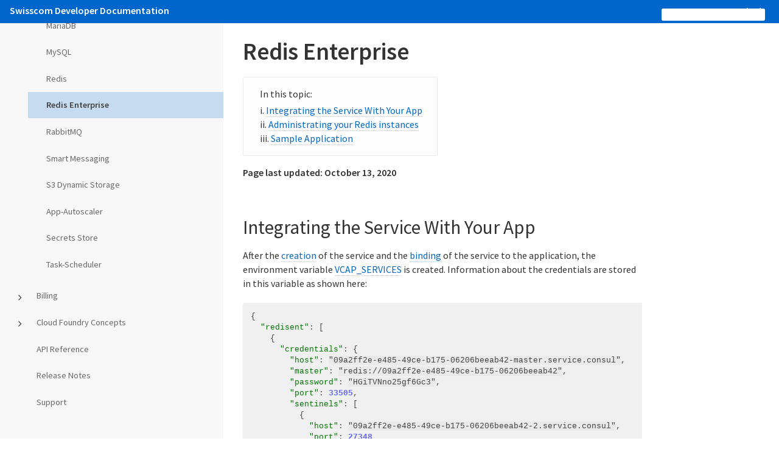

--- FILE ---
content_type: text/html; charset=utf-8
request_url: https://docs.developer.swisscom.com/service-offerings/redisent.html
body_size: 5521
content:
<!doctype html>
<html>
<head>
  <meta charset="utf-8">
  <!-- Always force latest IE rendering engine or request Chrome Frame -->
  <meta content="IE=edge,chrome=1" http-equiv="X-UA-Compatible">

  <link href='https://fonts.googleapis.com/css?family=Source+Sans+Pro:300,300italic,400italic,400,600' rel='stylesheet' type='text/css'>
  <!-- Use title if it's in the page YAML frontmatter -->
  <title>
      Redis Enterprise |
    Swisscom Dev Docs
  </title>
  <meta name="viewport" content="width=device-width, initial-scale=1.0">
  <link href="/stylesheets/all.css" rel="stylesheet" media="screen, print" />
  <link href="/stylesheets/print.css" rel="stylesheet" media="print" />
  <link href='/images/favicon.ico' rel='shortcut icon'>

  <script src="/javascripts/all.js"></script>
  <script type="text/javascript">
if (window.location.host === 'docs.developer.swisscom.com') {
  var _gaq = _gaq || [];
  _gaq.push(['_setAccount', 'UA-22181585-2']);
  _gaq.push(['_setDomainName', 'docs.developer.swisscom.com']);
  _gaq.push(['_trackPageview']);

  (function() {
    var ga = document.createElement('script');
    ga.type = 'text/javascript';
    ga.async = true;
    ga.src = ('https:' == document.location.protocol ? 'https://ssl' : 'http://www') + '.google-analytics.com/ga.js';
    var s = document.getElementsByTagName('script')[0];
    s.parentNode.insertBefore(ga, s);
  })();
}
</script>


</head>

<body class="service-offerings service-offerings_redisent has-subnav">

<div class="viewport">
  <div class='wrap'>
    <script type="text/javascript">
      document.domain = "docs.developer.swisscom.com";
    </script>

     
  <header class="header header-layout">
    <h1 class="logo">
      <a href="/">Swisscom Developer Documentation</a>
    </h1>
    
    <div class="header-links js-bar-links">
      <div class="btn-menu" data-behavior="MenuMobile"></div>
      
      <div class="header-item">
        <a href="https://developer.swisscom.com/support/" target="_blank">Get Involved</a>
      </div>
      <script>
  (function() {
    var cx = '014852964895767574285:aeqzd2edhcq';
    var gcse = document.createElement('script');
    gcse.type = 'text/javascript';
    gcse.async = true;
    gcse.src = 'https://cse.google.com/cse.js?cx=' + cx;
    var s = document.getElementsByTagName('script')[0];
    s.parentNode.insertBefore(gcse, s);
  })();
</script>
<gcse:search></gcse:search>

    </div>
  </header>


    <div class="container">

      <!--googleoff: index-->
      <div id="sub-nav" class="js-sidenav collapsible nav-container" role="navigation" data-behavior="Collapsible">
  <a class="sidenav-title" data-behavior="SubMenuMobile">Doc Index</a>
  <div class="nav-content">
    <ul>

      <li>
        <a href="/getting-started/index.html">Getting Started Tutorials</a>
      </li>

      <li class="has_submenu">
        <a href="/console/">Web Console</a>
        <ul>
          <li>
            <a href="/console/apps.html">Apps</a>
          </li>
          <li>
            <a href="/console/services.html">Services</a>
          </li>
          <li>
            <a href="/console/users.html">Users and Roles</a>
          </li>
          <li>
            <a href="/console/spaces.html">Spaces</a>
          </li>
          <li>
            <a href="/console/orgs.html">Orgs</a>
          </li>
          <li>
            <a href="/console/billing.html">Billing</a>
          </li>
        </ul>
      </li>

      <li class="has_submenu">
        <span>Cloud Foundry Command Line Interface (cf CLI)</span>
        <ul>
          <li>
            <a href="/cf-cli/install-go-cli.html">Installing the cf CLI</a>
          </li>
          <li>
            <a href="/cf-cli/getting-started.html">Getting Started with the cf CLI</a>
          </li>
          <li>
            <a href="/cf-cli/http-proxy.html">Using the cf CLI with a Proxy Server</a>
          </li>
          <!--<li>
            <a href="/cf-cli/self-signed.html">Using the cf CLI with a Self-Signed Certificate</a>
          </li>-->
          <li>
            <a href="/devguide-sc/cf-cli/two-factor.html">Using cf CLI with Two-Factor Auth</a>
          </li>
          <li>
            <a href="/cf-cli/use-cli-plugins.html">Using cf CLI Plugins</a>
          </li>
          <li>
            <a href="/cf-cli/develop-cli-plugins.html">Developing cf CLI Plugins</a>
          </li>
          <li>
            <a href="/cf-cli/cf-help.html">cf CLI Reference Guide</a>
          </li>
        </ul>
      </li>

      <li class="has_submenu">
        <span>Developing and Managing Applications</span>
        <ul>
          <li>
            <a href="/devguide/deploy-apps/prepare-to-deploy.html">Considerations for Designing and Running an Application in the Cloud</a>
          </li>
          <li>
            <a href="/devguide/deploy-apps/deploy-app.html">Deploy an Application</a>
          </li>
          <li>
            <a href="/devguide/deploy-apps/large-app-deploy.html">Deploy a Large Application</a>
          </li>
          <li>
            <a href="/devguide/deploy-apps/push-docker.html">Deploy an App with Docker</a>
          </li>
          <li>
            <a href="/devguide/deploy-apps/start-restart-restage.html">Starting, Restarting, and Restaging Applications</a>
          </li>
          <li>
            <a href="/devguide/deploy-apps/manifest.html">Deploying with Application Manifests</a>
          </li>
          <li>
            <a href="/devguide/deploy-apps/app-lifecycle.html">Application Container Lifecycle</a>
          </li>
          <li>
            <a href="/devguide/deploy-apps/healthchecks.html">Using Application Health Checks</a>
          </li>
          <li>
            <a href="/devguide/deploy-apps/cf-scale.html">Scaling an Application Using cf scale</a>
          </li>
          <li>
            <a href="/devguide/using-tasks.html">Running Tasks</a>
          </li>
          <li>
            <a href="/devguide/deploy-apps/routes-domains.html">Routes and Domains</a>
          </li>
          <li>
            <a href="/devguide-sc/deploy-apps/certificates.html">SSL Secure Routes</a>
          </li>
          <li>
            <a href="/devguide/deploy-apps/stacks.html">Changing Stacks</a>
          </li>
          <li>
            <a href="/devguide/deploy-apps/environment-variable.html">Cloud Foundry Environment Variables</a>
          </li>
          <li>
            <a href="/devguide/deploy-apps/blue-green.html">Using Blue-Green Deployment to Reduce Downtime and Risk</a>
          </li>
          <li>
            <a href="/devguide/deploy-apps/streaming-logs.html">Application Logging in Cloud Foundry</a>
          </li>
          <li>
            <a href="/devguide/deploy-apps/troubleshoot-app-health.html">Troubleshooting Application Deployment and Health</a>
          </li>
          <li>
            <a href="/devguide/deploy-apps/app-ssh-overview.html">Application SSH Overview</a>
          </li>
          <li>
            <a href="/devguide/deploy-apps/ssh-apps.html">Accessing Apps with Diego SSH</a>
          </li>
          <li>
            <a href="/devguide/deploy-apps/ssh-services.html">Accessing Services with Diego SSH</a>
          </li>
          <li>
            <a href="/devguide/deploy-apps/trusted-system-certificates.html">Trusted System Certificates</a>
          </li>
          <li>
            <a href="/running/cf-api-endpoint.html">Identifying your Cloud Foundry API Endpoint and Version</a>
          </li>
        </ul>
      </li>

      <li class="has_submenu">
        <a href="/buildpacks/">Buildpacks</a>
        <ul>
          <li class="has_submenu">
            <a href="/buildpacks/using-buildpacks.html">About Buildpacks</a>
            <ul>
              <li>
                <a href="/buildpacks/understand-buildpacks.html">Understanding Buildpacks</a>
              </li>
              <li>
                <a href="/buildpacks/use-multiple-buildpacks.html">Pushing an Application with Multiple Buildpacks</a>
              </li>
              <li>
                <a href="/buildpacks/proxy-usage.html">Proxy Usage</a>
              </li>
              <li>
                <a href="/buildpacks/supported-binary-dependencies.html">Supported Binary Dependencies</a>
              </li>
              <li>
                <a href="/buildpacks/prod-server.html">Production Server Configuration</a>
              </li>
            </ul>
          </li>
          <li>
            <a href="/buildpacks/binary/index.html">Binary</a>
          </li>
          <li class="has_submenu">
            <a href="/buildpacks/go/index.html">Go</a>
            <ul>
              <li>
                <a href="/tutorial-go/" target="_blank">Getting Started Tutorial</a>
              </li>
            </ul>
          </li>
          <li class="has_submenu">
            <a href="/buildpacks/java/index.html">Java</a>
            <ul>
              <li>
                <a href="/tutorial-java/" target="_blank">Getting Started Tutorial</a>
              </li>
              <li>
                <a href="/buildpacks/java/java-tips.html">Tips for Java Developers</a>
              </li>
              <li>
                <a href="/devguide-sc/buildpacks/java/caveats.html">Caveats</a>
              </li>
              <li class="has_submenu">
                <a href="/buildpacks/java/getting-started-deploying-apps/index.html">Getting Started Deploying Apps</a>
                <ul>
                  <li>
                    <a href="/buildpacks/java/getting-started-deploying-apps/gsg-grails.html">Grails</a>
                  </li>
                  <li>
                    <a href="/buildpacks/java/getting-started-deploying-apps/gsg-ratpack.html">Ratpack</a>
                  </li>
                  <li>
                    <a href="/buildpacks/java/getting-started-deploying-apps/gsg-spring.html">Spring</a>
                  </li>
                </ul>
              </li>
              <li>
                <a href="/buildpacks/java/configuring-service-connections.html">Configuring Service Connections</a>
              </li>
              <li>
                <a href="/buildpacks/java/sts.html">Cloud Foundry Eclipse Plugin</a>
              </li>
              <li>
                <a href="/buildpacks/java/java-client.html">Cloud Foundry Java Client Library</a>
              </li>
            </ul>
          </li>
          <li class="has_submenu">
            <a href="/buildpacks/dotnet-core/index.html">.NET Core</a>
            <ul>
              <li>
                <a href="/tutorial-dotnetcore/" target="_blank">Getting Started Tutorial</a>
              </li>
            </ul>
          </li>
          <li class="has_submenu">
            <a href="/buildpacks/node/index.html">Node.js</a>
            <ul>
              <li>
                <a href="/tutorial-nodejs/" target="_blank">Getting Started Tutorial</a>
              </li>
              <li>
                <a href="/buildpacks/node/node-tips.html">Tips for Node.js Applications</a>
              </li>
              <li>
                <a href="/buildpacks/node/node-environment.html">Environment Variables Defined by the Node Buildpack</a>
              </li>
              <li>
                <a href="/buildpacks/node/node-service-bindings.html">Configure Service Connections for Node.js</a>
              </li>
            </ul>
          </li>
          <li class="has_submenu">
            <a href="/buildpacks/php/index.html">PHP</a>
            <ul>
              <li>
                <a href="/tutorial-php/" target="_blank">Getting Started Tutorial</a>
              </li>
              <li>
                <a href="/buildpacks/php/gsg-php-tips.html">Tips for PHP Developers</a>
              </li>
              <li>
                <a href="/buildpacks/php/gsg-php-usage.html">Getting Started Deploying PHP Apps</a>
              </li>
              <li>
                <a href="/buildpacks/php/gsg-php-config.html">PHP Buildpack Configuration</a>
              </li>
              <li>
                <a href="/buildpacks/php/gsg-php-composer.html">Composer</a>
              </li>
              <li>
                <a href="/buildpacks/php/gsg-php-sessions.html">Sessions</a>
              </li>
              <li>
                <a href="/buildpacks/php/gsg-php-newrelic.html">New Relic</a>
              </li>
            </ul>
          </li>
          <li class="has_submenu">
            <a href="/buildpacks/python/index.html">Python</a>
            <ul>
              <li>
                <a href="/tutorial-python/" target="_blank">Getting Started Tutorial</a>
              </li>
            </ul>
          </li>
          <li class="has_submenu">
            <a href="/buildpacks/ruby/index.html">Ruby</a>
            <ul>
              <li>
                <a href="/tutorial-ruby/" target="_blank">Getting Started Tutorial</a>
              </li>
              <li>
                <a href="/buildpacks/ruby/ruby-tips.html">Tips for Ruby Developers</a>
              </li>
              <li class="has_submenu">
                <a href="/buildpacks/ruby/deploying-apps-index.html">Getting Started Deploying Apps</a>
                <ul>
                  <li>
                    <a href="/buildpacks/ruby/gsg-ruby.html">Ruby</a>
                  </li>
                  <li>
                    <a href="/buildpacks/ruby/gsg-ror.html">Ruby on Rails</a>
                  </li>
                </ul>
              </li>
              <li>
                <a href="/buildpacks/ruby/rake-config.html">Configure Rake Tasks for Deployed Apps</a>
              </li>
              <li>
                <a href="/buildpacks/ruby/ruby-environment.html">Environment Variables Defined by the Ruby Buildpack</a>
              </li>
              <li>
                <a href="/buildpacks/ruby/ruby-service-bindings.html">Configure Service Connections for Ruby</a>
              </li>
              <li>
                <a href="/buildpacks/ruby/windows.html">Support for Windows Gemfiles</a>
              </li>
            </ul>
          </li>
          <li>
            <a href="/buildpacks/staticfile/index.html">Staticfile</a>
          </li>
          <li class="has_submenu">
            <a href="/buildpacks/developing-buildpacks.html">Customizing and Developing Buildpacks</a>
            <ul>
              <li>
                <a href="/buildpacks/custom.html">Creating Custom Buildpacks</a>
              </li>
              <li>
                <a href="/buildpacks/depend-pkg-offline.html">Packaging Dependencies for Offline Buildpacks</a>
              </li>
              <li>
                <a href="/buildpacks/merging_upstream.html">Merging from Upstream Buildpacks</a>
              </li>
              <li>
                <a href="/buildpacks/upgrading_dependency_versions.html">Upgrading Dependency Versions</a>
              </li>
              <li class="has_submenu">
                <a href="/buildpacks/buildpack-ci-index.html">Using CI for Buildpacks</a>
                <ul>
                  <li>
                    <a href="/buildpacks/releasing_a_new_buildpack_version.html">Releasing a New Buildpack Version</a>
                  </li>
                  <li>
                    <a href="/buildpacks/updating-buildpack-related-gems.html">Updating Buildpack-Related Gems</a>
                  </li>
                </ul>
              </li>
            </ul>
          </li>
        </ul>
      </li>

      <li class="has_submenu">
        <span>Integrating Service Instances with Applications</span>
        <ul>
          <li>
            <a href="/devguide/services/">Services Overview</a>
          </li>
          <li>
            <a href="/devguide/services/application-binding.html">Delivering Service Credentials to an Application</a>
          </li>
          <li>
            <a href="/devguide/services/managing-services.html">Managing Service Instances with the CLI</a>
          </li>
          <li>
            <a href="/devguide/services/service-keys.html">Managing Service Keys</a>
          </li>
          <li>
            <a href="/devguide/services/sharing-instances.html">Sharing Service Instances</a>
          </li>
          <li>
            <a href="/devguide/services/user-provided.html">User-Provided Service Instances</a>
          </li>
          <li>
            <a href="/devguide-sc/services/backups.html">Backup &amp; Restore of Services</a>
          </li>
          <li>
            <a href="/devguide/services/route-binding.html">Manage Application Requests with Route Services</a>
          </li>
          <!--<li>
            <a href="/devguide/services/using-vol-services.html">Using an External Filesystem (Volume Services)</a>
          </li>-->
          <li>
            <a href="/devguide/services/play-service-bindings.html">Configuring Play Framework Service Connections</a>
          </li>
          <li>
            <a href="/devguide/services/migrate-db.html">Migrating a Database in Cloud Foundry</a>
          </li>
          <li>
            <a href="/devguide/services/log-management.html">Streaming Application Logs to Log Management Services</a>
          </li>
          <li>
            <a href="/devguide/services/log-management-thirdparty-svc.html">Service-Specific Instructions for Streaming Application Logs</a>
          </li>
          <li>
            <a href="/devguide/services/integrate-splunk.html">Integrating Cloud Foundry with Splunk</a>
          </li>
        </ul>
      </li>

      <li class="has_submenu">
        <a href="/service-offerings/">Service Marketplace</a>
        <ul>
          <li>
            <a href="/service-offerings/mongodb.html">MongoDB</a>
          </li>
          <li>
            <a href="/service-offerings/mongodbent.html">MongoDB Enterprise</a>
          </li>
          <li>
            <a href="/service-offerings/mariadb.html">MariaDB</a>
          </li>
          <li>
            <a href="/service-offerings/mysql.html">MySQL</a>
          </li>
          <li>
            <a href="/service-offerings/redis.html">Redis</a>
          </li>
          <li>
            <a href="/service-offerings/redisent.html">Redis Enterprise</a>
          </li>
          <li>
            <a href="/service-offerings/rabbitmqent.html">RabbitMQ</a>
          </li>
          <li>
            <a href="/api-service-offerings/smart-messaging.html">Smart Messaging</a>
          </li>
          <li>
            <a href="/service-offerings/dynamic-storage.html">S3 Dynamic Storage</a>
          </li>
          <li>
            <a href="/service-offerings/app-autoscaler.html">App-Autoscaler</a>
          </li>
          <li>
            <a href="/service-offerings/secretsstore.html">Secrets Store</a>
          </li>
          <li>
            <a href="/service-offerings/task-scheduler.html">Task-Scheduler</a>
          </li>
        </ul>
      </li>

      <li class="has_submenu">
        <a href="/billing/">Billing</a>
        <ul>
          <li>
            <a href="/billing/accounts.html">Billing Accounts</a>
          </li>
        </ul>
      </li>

      <li class="has_submenu">
        <span>Cloud Foundry Concepts</span>
        <ul>
          <!--
            <li>
            <a href="/concepts/index.html">Cloud Foundry Concepts (landing)</a>
            </li>
          -->
          <li>
            <a href="/concepts/overview.html">Cloud Foundry Overview</a>
          </li>
          <li>
            <a href="/concepts/architecture/">Cloud Foundry Components</a>
          </li>
          <li>
            <a href="/concepts/diego/diego-architecture.html">Diego Architecture</a>
          </li>
          <li>
            <a href="/concepts/diego/diego-auction.html">How the Diego Auction Allocates Jobs</a>
          </li>
          <li>
            <a href="/concepts/how-applications-are-staged.html">How Applications Are Staged</a>
          </li>
          <li>
            <a href="/concepts/diego/ssh-conceptual.html">Understanding Application SSH</a>
          </li>
          <li>
            <a href="/concepts/roles.html">Orgs, Spaces, Roles, and Permissions</a>
          </li>
          <li>
            <a href="/concepts/security.html">Cloud Foundry Security</a>
          </li>
          <li>
            <a href="/concepts/container-security.html">Understanding Container Security</a>
          </li>
          <li>
            <a href="/concepts/understand-cf-networking.html">Understanding Container-to-Container Networking</a>
          </li>
          <li>
            <a href="/concepts/architecture/uaa.html">User Account and Authentication (UAA) Server</a>
          </li>
          <li>
            <a href="/concepts/http-routing.html">HTTP Routing</a>
          </li>
          <li>
            <a href="/devguide/deploy-apps/stacks.html">Stacks</a>
          </li>
        </ul>
      </li>

      <li>
        <a href="/devguide-sc/api.html">API Reference</a>
      </li>

      <li>
        <a href="/devguide-sc/release-notes.html">Release Notes</a>
      </li>

      <li>
        <a href="/devguide-sc/support.html">Support</a>
      </li>

    </ul>
  </div>
</div>

      <!--googleon: index-->

      <main class="content content-layout" id="js-content" role="main">
        <a id="top"></a>
        
          <h1 class="title-container">
    Redis Enterprise
  </h1>

          <div class="js-quick-links">
            <div class="quick-links"><ul>
<li><a href="#integrating-your-service">Integrating the Service With Your App</a></li>
<li><a href="#administrative">Administrating your Redis instances</a></li>
<li><a href="#sample-application">Sample Application</a></li>
</ul></div>
          </div>
        <div class="to-top" id="js-to-top">
          <a href="#top" title="back to top"></a>
        </div>
        <p id="modified-date"><strong>Page last updated: <span data-behavior="DisplayModifiedDate" data-modified-date="1602579115000"></span></strong></p>

        <h2><a id='integrating-your-service'></a> Integrating the Service With Your App</h2>

<p>After the <a href="/devguide/services/managing-services.html#create">creation</a> of the service and the <a href="/devguide/services/application-binding.html#bind">binding</a> of the service to the application, the environment variable <a href="/devguide/deploy-apps/environment-variable.html#VCAP-SERVICES">VCAP_SERVICES</a> is created. Information about the credentials are stored in this variable as shown here:</p>
<pre class="highlight json"><code><span class="p">{</span><span class="w">
  </span><span class="nt">"redisent"</span><span class="p">:</span><span class="w"> </span><span class="p">[</span><span class="w">
    </span><span class="p">{</span><span class="w">
      </span><span class="nt">"credentials"</span><span class="p">:</span><span class="w"> </span><span class="p">{</span><span class="w">
        </span><span class="nt">"host"</span><span class="p">:</span><span class="w"> </span><span class="s2">"09a2ff2e-e485-49ce-b175-06206beeab42-master.service.consul"</span><span class="p">,</span><span class="w">
        </span><span class="nt">"master"</span><span class="p">:</span><span class="w"> </span><span class="s2">"redis://09a2ff2e-e485-49ce-b175-06206beeab42"</span><span class="p">,</span><span class="w">
        </span><span class="nt">"password"</span><span class="p">:</span><span class="w"> </span><span class="s2">"HGiTVNno25gf6Gc3"</span><span class="p">,</span><span class="w">
        </span><span class="nt">"port"</span><span class="p">:</span><span class="w"> </span><span class="mi">33505</span><span class="p">,</span><span class="w">
        </span><span class="nt">"sentinels"</span><span class="p">:</span><span class="w"> </span><span class="p">[</span><span class="w">
          </span><span class="p">{</span><span class="w">
            </span><span class="nt">"host"</span><span class="p">:</span><span class="w"> </span><span class="s2">"09a2ff2e-e485-49ce-b175-06206beeab42-2.service.consul"</span><span class="p">,</span><span class="w">
            </span><span class="nt">"port"</span><span class="p">:</span><span class="w"> </span><span class="mi">27348</span><span class="w">
          </span><span class="p">},</span><span class="w">
          </span><span class="p">{</span><span class="w">
            </span><span class="nt">"host"</span><span class="p">:</span><span class="w"> </span><span class="s2">"09a2ff2e-e485-49ce-b175-06206beeab42-0.service.consul"</span><span class="p">,</span><span class="w">
            </span><span class="nt">"port"</span><span class="p">:</span><span class="w"> </span><span class="mi">27348</span><span class="w">
          </span><span class="p">},</span><span class="w">
          </span><span class="p">{</span><span class="w">
            </span><span class="nt">"host"</span><span class="p">:</span><span class="w"> </span><span class="s2">"09a2ff2e-e485-49ce-b175-06206beeab42-1.service.consul"</span><span class="p">,</span><span class="w">
            </span><span class="nt">"port"</span><span class="p">:</span><span class="w"> </span><span class="mi">27348</span><span class="w">
          </span><span class="p">}</span><span class="w">
        </span><span class="p">],</span><span class="w">
        </span><span class="nt">"servers"</span><span class="p">:</span><span class="w"> </span><span class="p">[</span><span class="w">
          </span><span class="p">{</span><span class="w">
            </span><span class="nt">"host"</span><span class="p">:</span><span class="w"> </span><span class="s2">"09a2ff2e-e485-49ce-b175-06206beeab42-2.service.consul"</span><span class="p">,</span><span class="w">
            </span><span class="nt">"port"</span><span class="p">:</span><span class="w"> </span><span class="mi">33505</span><span class="w">
          </span><span class="p">},</span><span class="w">
          </span><span class="p">{</span><span class="w">
            </span><span class="nt">"host"</span><span class="p">:</span><span class="w"> </span><span class="s2">"09a2ff2e-e485-49ce-b175-06206beeab42-0.service.consul"</span><span class="p">,</span><span class="w">
            </span><span class="nt">"port"</span><span class="p">:</span><span class="w"> </span><span class="mi">33505</span><span class="w">
          </span><span class="p">},</span><span class="w">
          </span><span class="p">{</span><span class="w">
            </span><span class="nt">"host"</span><span class="p">:</span><span class="w"> </span><span class="s2">"09a2ff2e-e485-49ce-b175-06206beeab42-1.service.consul"</span><span class="p">,</span><span class="w">
            </span><span class="nt">"port"</span><span class="p">:</span><span class="w"> </span><span class="mi">33505</span><span class="w">
          </span><span class="p">}</span><span class="w">
        </span><span class="p">]</span><span class="w">
      </span><span class="p">},</span><span class="w">
      </span><span class="nt">"label"</span><span class="p">:</span><span class="w"> </span><span class="s2">"redisent"</span><span class="p">,</span><span class="w">
      </span><span class="nt">"name"</span><span class="p">:</span><span class="w"> </span><span class="s2">"redisent-example"</span><span class="p">,</span><span class="w">
      </span><span class="nt">"plan"</span><span class="p">:</span><span class="w"> </span><span class="s2">"large"</span><span class="p">,</span><span class="w">
      </span><span class="nt">"provider"</span><span class="p">:</span><span class="w"> </span><span class="kc">null</span><span class="p">,</span><span class="w">
      </span><span class="nt">"syslog_drain_url"</span><span class="p">:</span><span class="w"> </span><span class="kc">null</span><span class="p">,</span><span class="w">
      </span><span class="nt">"tags"</span><span class="p">:</span><span class="w"> </span><span class="p">[],</span><span class="w">
      </span><span class="nt">"volume_mounts"</span><span class="p">:</span><span class="w"> </span><span class="p">[]</span><span class="w">
    </span><span class="p">}</span><span class="w">
  </span><span class="p">]</span><span class="w">
</span><span class="p">}</span><span class="w">
</span></code></pre>

<p>You can connect to your service by discovering the current master via one of the &ldquo;<code>sentinels</code>&rdquo;. Be sure to use one of the <a href="http://redis.io/clients">supported client libraries</a> with the sentinel feature. See the <a href="https://github.com/swisscom/cf-redis-example-app/tree/redisent">Redis Enterprise sample app</a>.</p>

<p>For administrative work, you can connect directly via the <code>&quot;host&quot;</code> and <code>&quot;port&quot;</code>, which always points to the currently elected master. Please note that this connection variant should not be used for your production applications, always use sentinel-based discovery when possible.</p>

<h2><a id='administrative'></a> Administrating your Redis instances</h2>

<p>To connect to a running Redis instance with your local development tools, you can use the <a href="/devguide/deploy-apps/ssh-services.html"><code>cf ssh</code></a> feature of the cf CLI.</p>

<h2><a id='sample-application'></a> Sample Application</h2>

<p>Swisscom: <a href="https://github.com/swisscom/cf-redis-example-app/tree/redisent">Redis Enterprise Example</a></p>

        <a id='repo-link' href='http://github.com/swisscom/docs-appcloud-service-offerings/tree/master/redisent.html.md.erb'>View the source for this page in GitHub</a>

      </main>
    </div>
  </div>
</div>

<div id="scrim"></div>

<div class="container">
  <footer class="site-footer-links">
    <div class="copyright">
  <a href='/'>Application Cloud Documentation</a>
  &copy; 2026 <a href='https://swisscom.com'>Swisscom</a>. All Rights Reserved.
</div>
<div class="support">
  <a href="https://developer.swisscom.com/support/" target="_blank">Get In Touch</a>
</div>

  </footer>
</div><!--end of container-->

</body>
</html>


--- FILE ---
content_type: text/css
request_url: https://docs.developer.swisscom.com/stylesheets/all.css
body_size: 11652
content:
@charset "UTF-8";
/* line 4, /usr/local/bundle/gems/font-awesome-sass-4.7.0/assets/stylesheets/font-awesome/_core.scss */
.fa, .btn-menu:before, .search-icon:before, .header-dropdown-link:after, .sidenav-title:after, .nav-content .has_submenu:before, .content a[href^="http"]:after,
.external-link:after, .note:before, .tip:before, .to-top a:before {
  display: inline-block;
  font: normal normal normal 14px/1 FontAwesome;
  font-size: inherit;
  text-rendering: auto;
  -webkit-font-smoothing: antialiased;
  -moz-osx-font-smoothing: grayscale; }

/* FONT PATH
 * -------------------------- */
@font-face {
  font-family: 'FontAwesome';
  src: url("../fonts/font-awesome/fontawesome-webfont.eot?v=4.7.0");
  src: url("../fonts/font-awesome/fontawesome-webfont.eot?v=4.7.0#iefix") format("embedded-opentype"), url("../fonts/font-awesome/fontawesome-webfont.woff2?v=4.7.0") format("woff2"), url("../fonts/font-awesome/fontawesome-webfont.woff?v=4.7.0") format("woff"), url("../fonts/font-awesome/fontawesome-webfont.ttf?v=4.7.0") format("truetype"), url("../fonts/font-awesome/fontawesome-webfont.svg?v=4.7.0#fontawesomeregular") format("svg");
  font-weight: normal;
  font-style: normal; }
/*
 * FILE: _reset.scss
========================================================================== */
/* line 9, /tmp/build/80754af9/book/output/master_middleman/source/stylesheets/partials/_reset.scss */
html {
  font-family: sans-serif;
  /* 1 */
  -ms-text-size-adjust: 100%;
  /* 2 */
  -webkit-text-size-adjust: 100%;
  /* 2 */ }

/* line 17, /tmp/build/80754af9/book/output/master_middleman/source/stylesheets/partials/_reset.scss */
audio,
canvas,
progress,
video {
  display: inline-block;
  /* 1 */
  vertical-align: baseline;
  /* 2 */ }

/* line 27, /tmp/build/80754af9/book/output/master_middleman/source/stylesheets/partials/_reset.scss */
audio:not([controls]) {
  display: none;
  height: 0; }

/* line 34, /tmp/build/80754af9/book/output/master_middleman/source/stylesheets/partials/_reset.scss */
[hidden],
template {
  display: none; }

/* line 40, /tmp/build/80754af9/book/output/master_middleman/source/stylesheets/partials/_reset.scss */
a {
  background: transparent; }

/* line 45, /tmp/build/80754af9/book/output/master_middleman/source/stylesheets/partials/_reset.scss */
a:active,
a:hover {
  outline: 0; }

/* line 51, /tmp/build/80754af9/book/output/master_middleman/source/stylesheets/partials/_reset.scss */
b,
strong {
  font-weight: bold; }

/* line 57, /tmp/build/80754af9/book/output/master_middleman/source/stylesheets/partials/_reset.scss */
h1 {
  font-size: 2em;
  margin: 0.67em 0; }

/* line 63, /tmp/build/80754af9/book/output/master_middleman/source/stylesheets/partials/_reset.scss */
sub,
sup {
  font-size: 75%;
  line-height: 0;
  position: relative;
  vertical-align: baseline; }

/* line 71, /tmp/build/80754af9/book/output/master_middleman/source/stylesheets/partials/_reset.scss */
sup {
  top: -0.5em; }

/* line 75, /tmp/build/80754af9/book/output/master_middleman/source/stylesheets/partials/_reset.scss */
sub {
  bottom: -0.25em; }

/* line 80, /tmp/build/80754af9/book/output/master_middleman/source/stylesheets/partials/_reset.scss */
svg:not(:root) {
  overflow: hidden; }

/* line 85, /tmp/build/80754af9/book/output/master_middleman/source/stylesheets/partials/_reset.scss */
figure {
  margin: 1em 40px; }

/* line 90, /tmp/build/80754af9/book/output/master_middleman/source/stylesheets/partials/_reset.scss */
hr {
  -moz-box-sizing: content-box;
  box-sizing: content-box;
  height: 0; }

/* line 97, /tmp/build/80754af9/book/output/master_middleman/source/stylesheets/partials/_reset.scss */
pre {
  overflow: auto; }

/* line 102, /tmp/build/80754af9/book/output/master_middleman/source/stylesheets/partials/_reset.scss */
code,
kbd,
pre,
samp,
.filepath {
  font-family: monospace, monospace;
  font-size: 1em; }

/* line 114, /tmp/build/80754af9/book/output/master_middleman/source/stylesheets/partials/_reset.scss */
button,
input,
optgroup,
select,
textarea {
  color: inherit;
  /* 1 */
  font: inherit;
  /* 2 */
  margin: 0;
  /* 3 */ }

/* line 125, /tmp/build/80754af9/book/output/master_middleman/source/stylesheets/partials/_reset.scss */
button {
  overflow: visible; }

/* line 130, /tmp/build/80754af9/book/output/master_middleman/source/stylesheets/partials/_reset.scss */
button,
select {
  text-transform: none; }

/* line 138, /tmp/build/80754af9/book/output/master_middleman/source/stylesheets/partials/_reset.scss */
button,
html input[type="button"],
input[type="reset"],
input[type="submit"] {
  -webkit-appearance: button;
  /* 2 */
  cursor: pointer;
  /* 3 */ }

/* line 147, /tmp/build/80754af9/book/output/master_middleman/source/stylesheets/partials/_reset.scss */
button[disabled],
html input[disabled] {
  cursor: default; }

/* line 153, /tmp/build/80754af9/book/output/master_middleman/source/stylesheets/partials/_reset.scss */
button::-moz-focus-inner,
input::-moz-focus-inner {
  border: 0;
  padding: 0; }

/* line 160, /tmp/build/80754af9/book/output/master_middleman/source/stylesheets/partials/_reset.scss */
input {
  line-height: normal; }

/* line 168, /tmp/build/80754af9/book/output/master_middleman/source/stylesheets/partials/_reset.scss */
input[type="checkbox"],
input[type="radio"] {
  box-sizing: border-box;
  /* 1 */
  padding: 0;
  /* 2 */ }

/* line 177, /tmp/build/80754af9/book/output/master_middleman/source/stylesheets/partials/_reset.scss */
input[type="number"]::-webkit-inner-spin-button,
input[type="number"]::-webkit-outer-spin-button {
  height: auto; }

/* line 184, /tmp/build/80754af9/book/output/master_middleman/source/stylesheets/partials/_reset.scss */
input[type="search"] {
  -webkit-appearance: textfield;
  /* 1 */
  -moz-box-sizing: content-box;
  -webkit-box-sizing: content-box;
  /* 2 */
  box-sizing: content-box; }

/* line 194, /tmp/build/80754af9/book/output/master_middleman/source/stylesheets/partials/_reset.scss */
input[type="search"]::-webkit-search-cancel-button,
input[type="search"]::-webkit-search-decoration {
  -webkit-appearance: none; }

/* line 200, /tmp/build/80754af9/book/output/master_middleman/source/stylesheets/partials/_reset.scss */
fieldset {
  border: 1px solid #c0c0c0;
  margin: 0 2px;
  padding: 0.35em 0.625em 0.75em; }

/* line 208, /tmp/build/80754af9/book/output/master_middleman/source/stylesheets/partials/_reset.scss */
legend {
  border: 0;
  /* 1 */
  padding: 0;
  /* 2 */ }

/* line 214, /tmp/build/80754af9/book/output/master_middleman/source/stylesheets/partials/_reset.scss */
textarea {
  overflow: auto; }

/* line 220, /tmp/build/80754af9/book/output/master_middleman/source/stylesheets/partials/_reset.scss */
optgroup {
  font-weight: bold; }

/* line 225, /tmp/build/80754af9/book/output/master_middleman/source/stylesheets/partials/_reset.scss */
table {
  border-collapse: collapse;
  border-spacing: 0; }

/* line 230, /tmp/build/80754af9/book/output/master_middleman/source/stylesheets/partials/_reset.scss */
td,
th {
  padding: 0.3em 0.5em; }

/*
 * FILE: _default.scss
======================================================================== */
/* line 5, /tmp/build/80754af9/book/output/master_middleman/source/stylesheets/partials/_default.scss */
* {
  -webkit-font-smoothing: antialiased; }

/* line 8, /tmp/build/80754af9/book/output/master_middleman/source/stylesheets/partials/_default.scss */
html {
  font-size: 1em; }

/* line 11, /tmp/build/80754af9/book/output/master_middleman/source/stylesheets/partials/_default.scss */
body {
  background-color: #fff;
  font-family: "Source Sans Pro", sans-serif;
  font-weight: 400;
  line-height: 1.45;
  color: #333;
  margin: 0;
  padding: 0; }

/* line 23, /tmp/build/80754af9/book/output/master_middleman/source/stylesheets/partials/_default.scss */
p {
  margin-bottom: 1.3em; }

/* line 26, /tmp/build/80754af9/book/output/master_middleman/source/stylesheets/partials/_default.scss */
li p {
  margin: 0; }

/*doc
---
title: Link Default
name: link_default
category: basics
---
```html_example
<a class="link" href="#">Link</a>
```
*/
/* line 41, /tmp/build/80754af9/book/output/master_middleman/source/stylesheets/partials/_default.scss */
a, .link {
  border-bottom: 1px dotted #adcceb;
  color: #06c;
  text-decoration: none;
  -webkit-transition: all 0.1s linear;
  -moz-transition: all 0.1s linear;
  transition: all 0.1s linear; }

/* line 48, /tmp/build/80754af9/book/output/master_middleman/source/stylesheets/partials/_default.scss */
img {
  height: auto;
  max-width: 100%; }

/* line 54, /tmp/build/80754af9/book/output/master_middleman/source/stylesheets/partials/_default.scss */
h1, h2, h3, h4, h5, h6 {
  margin: 60px 0 0.5em;
  font-weight: inherit;
  line-height: 1.2; }

/* line 60, /tmp/build/80754af9/book/output/master_middleman/source/stylesheets/partials/_default.scss */
.steps-header {
  margin-top: -0.2em; }

/*doc
---
title: Headings
name: headings
category: basics
---
```html_example
<h1>h1. heading level 1</h1>
<h2>h2. heading level 2</h2>
<h3>h3. heading level 3</h3>
<h4>h4. heading level 4</h4>
<div class="h2">this is a div with an h2 class</div>
<h5 class="h3">this is an h5 with an h3 class</h5>
<h2><a id='fake-anchor'></a>h2. heading with link</h2>
<h3><a id='other-fake-anchor'></a>h3. heading with link</h3>
```
*/
/* line 82, /tmp/build/80754af9/book/output/master_middleman/source/stylesheets/partials/_default.scss */
h1, .h1 {
  margin-top: 0;
  font-size: 2.441em; }

/* line 86, /tmp/build/80754af9/book/output/master_middleman/source/stylesheets/partials/_default.scss */
h2, .h2 {
  font-size: 1.953em; }

/* line 89, /tmp/build/80754af9/book/output/master_middleman/source/stylesheets/partials/_default.scss */
h3, .h3 {
  font-size: 1.563em; }

/* line 92, /tmp/build/80754af9/book/output/master_middleman/source/stylesheets/partials/_default.scss */
h4, h5, .h4 {
  font-size: 1.25em; }

/* line 95, /tmp/build/80754af9/book/output/master_middleman/source/stylesheets/partials/_default.scss */
small,
.font_small {
  font-size: 0.8em; }

@media (min-width: 43.75em) {
  /* line 99, /tmp/build/80754af9/book/output/master_middleman/source/stylesheets/partials/_default.scss */
  h2 > a:before, h3 > a:before {
    content: "";
    display: block;
    height: 80px;
    margin: -80px 0 0; } }

/* line 109, /tmp/build/80754af9/book/output/master_middleman/source/stylesheets/partials/_default.scss */
ul,
ol {
  margin: 0 0 1em; }

/* line 113, /tmp/build/80754af9/book/output/master_middleman/source/stylesheets/partials/_default.scss */
ul {
  padding: 0 0 0 1.2em; }

/* line 116, /tmp/build/80754af9/book/output/master_middleman/source/stylesheets/partials/_default.scss */
ol {
  padding: 0 0 0 1.4em; }

/* line 119, /tmp/build/80754af9/book/output/master_middleman/source/stylesheets/partials/_default.scss */
ul ul,
ol ol {
  margin-top: 1em;
  padding-bottom: 0; }

/* line 126, /tmp/build/80754af9/book/output/master_middleman/source/stylesheets/partials/_default.scss */
ol li {
  margin: 0 0 1.3em;
  padding: 0; }

/* line 132, /tmp/build/80754af9/book/output/master_middleman/source/stylesheets/partials/_default.scss */
ul li {
  margin: 0 0 0.5em;
  padding: 0; }

/* line 138, /tmp/build/80754af9/book/output/master_middleman/source/stylesheets/partials/_default.scss */
li li {
  margin-bottom: 0; }

/* line 143, /tmp/build/80754af9/book/output/master_middleman/source/stylesheets/partials/_default.scss */
ol img,
ul img {
  margin: 0.5em 0; }

/* line 149, /tmp/build/80754af9/book/output/master_middleman/source/stylesheets/partials/_default.scss */
input {
  background-color: #f1f1f1;
  border: 1px solid #eceae9;
  border-radius: 3px;
  box-shadow: #eceae9 1px 1px 4px -2px inset;
  color: #424242;
  display: block;
  padding: 0.5em 1em;
  -webkit-transition: all 0.1s linear;
  -moz-transition: all 0.1s linear;
  transition: all 0.1s linear;
  width: 100%; }
  /* line 160, /tmp/build/80754af9/book/output/master_middleman/source/stylesheets/partials/_default.scss */
  input:hover {
    border-color: rgba(228, 228, 228, 0.5);
    background-color: #fff; }
  /* line 164, /tmp/build/80754af9/book/output/master_middleman/source/stylesheets/partials/_default.scss */
  input:focus {
    background-color: #fff;
    border-color: #fdfdfd;
    box-shadow: #eceae9 0 0 4px;
    outline: 0; }

/* line 173, /tmp/build/80754af9/book/output/master_middleman/source/stylesheets/partials/_default.scss */
table {
  border-color: #b5b5b5;
  border-collapse: collapse;
  border-style: solid;
  border-width: 1px;
  color: #333333;
  font-size: 1em;
  margin-top: 1em;
  padding: 0.8em 0.7rem;
  width: 100%; }

/* line 184, /tmp/build/80754af9/book/output/master_middleman/source/stylesheets/partials/_default.scss */
th {
  background-color: #f8f8f8;
  border-color: #b5b5b5;
  color: #4b6475;
  line-height: 1.1;
  font-size: 1em;
  text-align: left; }

/* line 192, /tmp/build/80754af9/book/output/master_middleman/source/stylesheets/partials/_default.scss */
tr {
  color: #686868; }

/* line 196, /tmp/build/80754af9/book/output/master_middleman/source/stylesheets/partials/_default.scss */
.content td, .content th, .content tr {
  border: solid 1px grey; }

/* line 200, /tmp/build/80754af9/book/output/master_middleman/source/stylesheets/partials/_default.scss */
.content tr:hover {
  background-color: #fdfdfd;
  color: #333; }

/* line 205, /tmp/build/80754af9/book/output/master_middleman/source/stylesheets/partials/_default.scss */
caption {
  font-size: 1.25em;
  padding: 0.5em; }

/*doc
---
title: Code Example - Default
name: code_example-default
category: basics
---
```html_example
<pre><code class="highlight ruby"><span class="nb">require</span> <span class="s1">'ova_manager'</span>
<span class="nb">require</span> <span class="s1">'vsphere_clients'</span>

<span class="no">OvaManager</span><span class="o">::</span><span class="no">Deployer</span><span class="p">.</span><span class="nf">new</span><span class="p">({</span>
  <span class="ss">host: </span><span class="s2">"172.16.74.3"</span><span class="p">,</span>
  <span class="ss">user: </span><span class="s2">"root"</span><span class="p">,</span>
  <span class="ss">password: </span><span class="s2">"vmware"</span>
<span class="p">})</span>
</code></pre>
```
*/
/* line 231, /tmp/build/80754af9/book/output/master_middleman/source/stylesheets/partials/_default.scss */
pre {
  background-color: #f0f0f0;
  border-radius: 3px;
  font-size: 0.8125rem;
  padding: 1em;
  white-space: pre;
  overflow: auto; }

/* line 240, /tmp/build/80754af9/book/output/master_middleman/source/stylesheets/partials/_default.scss */
pre code {
  background-color: transparent;
  border: 0;
  color: #424242;
  direction: ltr;
  font-family: Consolas, "Liberation Mono", Menlo, Courier, monospace;
  overflow: auto;
  text-align: left;
  margin: 0;
  padding: 0;
  word-spacing: normal;
  word-break: normal; }

/*doc
---
title: Code Example - Inline
name: code_example-inline

category: basics
---
```html_example
<code>"mbus"=&gt;"nats://nats:nats@192.168.86.17:4222"</code>
```
*/
/* line 266, /tmp/build/80754af9/book/output/master_middleman/source/stylesheets/partials/_default.scss */
code {
  background-color: #f5f5ff;
  border: 1px solid #e4e4e4;
  display: inline-block;
  font-size: 0.8125rem;
  line-height: 1.4;
  margin: 0.2em 0.1em 0.1em;
  padding: 0 0.4em 0 0.4em;
  vertical-align: text-top; }

/* line 276, /tmp/build/80754af9/book/output/master_middleman/source/stylesheets/partials/_default.scss */
code a {
  color: #fefefe; }

/* line 280, /tmp/build/80754af9/book/output/master_middleman/source/stylesheets/partials/_default.scss */
hr {
  background-color: #eceae9;
  border: 0;
  height: 1px;
  float: left;
  width: 100%; }

/* line 288, /tmp/build/80754af9/book/output/master_middleman/source/stylesheets/partials/_default.scss */
.content pre::-webkit-scrollbar {
  -webkit-appearance: none;
  width: 7px;
  height: 7px; }
/* line 293, /tmp/build/80754af9/book/output/master_middleman/source/stylesheets/partials/_default.scss */
.content pre::-webkit-scrollbar-thumb {
  border-radius: 4px;
  background-color: rgba(0, 0, 0, 0.5);
  -webkit-box-shadow: 0 0 1px rgba(255, 255, 255, 0.5); }

/* line 299, /tmp/build/80754af9/book/output/master_middleman/source/stylesheets/partials/_default.scss */
.hidden {
  display: none !important; }

/*
 * FILE: _syntax-highlight.scss
======================================================================== */
/* line 5, /tmp/build/80754af9/book/output/master_middleman/source/stylesheets/partials/_syntax-highlight.scss */
pre .hll {
  background-color: #ffffcc; }

/* line 6, /tmp/build/80754af9/book/output/master_middleman/source/stylesheets/partials/_syntax-highlight.scss */
pre .c {
  color: #666666;
  font-style: italic; }

/* line 7, /tmp/build/80754af9/book/output/master_middleman/source/stylesheets/partials/_syntax-highlight.scss */
pre .err {
  color: #FF0000;
  background-color: #FFAAAA; }

/* line 8, /tmp/build/80754af9/book/output/master_middleman/source/stylesheets/partials/_syntax-highlight.scss */
pre .k {
  color: #228899;
  font-weight: bold; }

/* line 9, /tmp/build/80754af9/book/output/master_middleman/source/stylesheets/partials/_syntax-highlight.scss */
pre .o {
  color: #333333; }

/* line 10, /tmp/build/80754af9/book/output/master_middleman/source/stylesheets/partials/_syntax-highlight.scss */
pre .cm {
  color: #666666;
  font-style: italic; }

/* line 11, /tmp/build/80754af9/book/output/master_middleman/source/stylesheets/partials/_syntax-highlight.scss */
pre .cp {
  color: #557799; }

/* line 12, /tmp/build/80754af9/book/output/master_middleman/source/stylesheets/partials/_syntax-highlight.scss */
pre .c1 {
  color: #666666;
  font-style: italic; }

/* line 13, /tmp/build/80754af9/book/output/master_middleman/source/stylesheets/partials/_syntax-highlight.scss */
pre .cs {
  color: #cc0000;
  font-weight: bold;
  font-style: italic; }

/* line 14, /tmp/build/80754af9/book/output/master_middleman/source/stylesheets/partials/_syntax-highlight.scss */
pre .gd {
  color: #A00000; }

/* line 15, /tmp/build/80754af9/book/output/master_middleman/source/stylesheets/partials/_syntax-highlight.scss */
pre .ge {
  font-style: italic; }

/* line 16, /tmp/build/80754af9/book/output/master_middleman/source/stylesheets/partials/_syntax-highlight.scss */
pre .gr {
  color: #FF0000; }

/* line 17, /tmp/build/80754af9/book/output/master_middleman/source/stylesheets/partials/_syntax-highlight.scss */
pre .gh {
  color: #000080;
  font-weight: bold; }

/* line 18, /tmp/build/80754af9/book/output/master_middleman/source/stylesheets/partials/_syntax-highlight.scss */
pre .gi {
  color: #00A000; }

/* line 19, /tmp/build/80754af9/book/output/master_middleman/source/stylesheets/partials/_syntax-highlight.scss */
pre .go {
  color: #888888; }

/* line 20, /tmp/build/80754af9/book/output/master_middleman/source/stylesheets/partials/_syntax-highlight.scss */
pre .gp {
  color: #c65d09;
  font-weight: bold; }

/* line 21, /tmp/build/80754af9/book/output/master_middleman/source/stylesheets/partials/_syntax-highlight.scss */
pre .gs {
  font-weight: bold; }

/* line 22, /tmp/build/80754af9/book/output/master_middleman/source/stylesheets/partials/_syntax-highlight.scss */
pre .gu {
  color: #800080;
  font-weight: bold; }

/* line 23, /tmp/build/80754af9/book/output/master_middleman/source/stylesheets/partials/_syntax-highlight.scss */
pre .gt {
  color: #0044DD; }

/* line 24, /tmp/build/80754af9/book/output/master_middleman/source/stylesheets/partials/_syntax-highlight.scss */
pre .kc {
  color: #228899;
  font-weight: bold; }

/* line 25, /tmp/build/80754af9/book/output/master_middleman/source/stylesheets/partials/_syntax-highlight.scss */
pre .kd {
  color: #228899;
  font-weight: bold; }

/* line 26, /tmp/build/80754af9/book/output/master_middleman/source/stylesheets/partials/_syntax-highlight.scss */
pre .kn {
  color: #228899;
  font-weight: bold; }

/* line 27, /tmp/build/80754af9/book/output/master_middleman/source/stylesheets/partials/_syntax-highlight.scss */
pre .kp {
  color: #0088ff;
  font-weight: bold; }

/* line 28, /tmp/build/80754af9/book/output/master_middleman/source/stylesheets/partials/_syntax-highlight.scss */
pre .kr {
  color: #228899;
  font-weight: bold; }

/* line 29, /tmp/build/80754af9/book/output/master_middleman/source/stylesheets/partials/_syntax-highlight.scss */
pre .kt {
  color: #6666ff;
  font-weight: bold; }

/* line 30, /tmp/build/80754af9/book/output/master_middleman/source/stylesheets/partials/_syntax-highlight.scss */
pre .m {
  color: #6600EE;
  font-weight: bold; }

/* line 32, /tmp/build/80754af9/book/output/master_middleman/source/stylesheets/partials/_syntax-highlight.scss */
pre .na {
  color: #000077; }

/* line 33, /tmp/build/80754af9/book/output/master_middleman/source/stylesheets/partials/_syntax-highlight.scss */
pre .nb {
  color: #007722; }

/* line 34, /tmp/build/80754af9/book/output/master_middleman/source/stylesheets/partials/_syntax-highlight.scss */
pre .nc {
  color: #ee99ee;
  font-weight: bold; }

/* line 35, /tmp/build/80754af9/book/output/master_middleman/source/stylesheets/partials/_syntax-highlight.scss */
pre .no {
  color: #41AA9E;
  font-weight: bold; }

/* line 36, /tmp/build/80754af9/book/output/master_middleman/source/stylesheets/partials/_syntax-highlight.scss */
pre .nd {
  color: #555555;
  font-weight: bold; }

/* line 37, /tmp/build/80754af9/book/output/master_middleman/source/stylesheets/partials/_syntax-highlight.scss */
pre .ni {
  color: #880000; }

/* line 38, /tmp/build/80754af9/book/output/master_middleman/source/stylesheets/partials/_syntax-highlight.scss */
pre .ne {
  color: #FF0000;
  font-weight: bold; }

/* line 39, /tmp/build/80754af9/book/output/master_middleman/source/stylesheets/partials/_syntax-highlight.scss */
pre .nf {
  color: #3E37DA;
  font-weight: bold; }

/* line 40, /tmp/build/80754af9/book/output/master_middleman/source/stylesheets/partials/_syntax-highlight.scss */
pre .nl {
  color: #997700;
  font-weight: bold; }

/* line 41, /tmp/build/80754af9/book/output/master_middleman/source/stylesheets/partials/_syntax-highlight.scss */
pre .nn {
  color: #0e84b5;
  font-weight: bold; }

/* line 42, /tmp/build/80754af9/book/output/master_middleman/source/stylesheets/partials/_syntax-highlight.scss */
pre .nt {
  color: #007700; }

/* line 43, /tmp/build/80754af9/book/output/master_middleman/source/stylesheets/partials/_syntax-highlight.scss */
pre .nv {
  color: #003366; }

/* line 44, /tmp/build/80754af9/book/output/master_middleman/source/stylesheets/partials/_syntax-highlight.scss */
pre .ow {
  color: #000000;
  font-weight: bold; }

/* line 45, /tmp/build/80754af9/book/output/master_middleman/source/stylesheets/partials/_syntax-highlight.scss */
pre .w {
  color: #bbbbbb; }

/* line 46, /tmp/build/80754af9/book/output/master_middleman/source/stylesheets/partials/_syntax-highlight.scss */
pre .mf {
  color: #6600EE;
  font-weight: bold; }

/* line 47, /tmp/build/80754af9/book/output/master_middleman/source/stylesheets/partials/_syntax-highlight.scss */
pre .mh {
  color: #005588;
  font-weight: bold; }

/* line 48, /tmp/build/80754af9/book/output/master_middleman/source/stylesheets/partials/_syntax-highlight.scss */
pre .mi {
  color: #6666ff;
  font-weight: bold; }

/* line 49, /tmp/build/80754af9/book/output/master_middleman/source/stylesheets/partials/_syntax-highlight.scss */
pre .mo {
  color: #4400EE;
  font-weight: bold; }

/* line 50, /tmp/build/80754af9/book/output/master_middleman/source/stylesheets/partials/_syntax-highlight.scss */
pre .sb {
  background-color: #F5F5FF; }

/* line 51, /tmp/build/80754af9/book/output/master_middleman/source/stylesheets/partials/_syntax-highlight.scss */
pre .sc {
  color: #8888FF; }

/* line 52, /tmp/build/80754af9/book/output/master_middleman/source/stylesheets/partials/_syntax-highlight.scss */
pre .sd {
  color: #DD4422; }

/* line 53, /tmp/build/80754af9/book/output/master_middleman/source/stylesheets/partials/_syntax-highlight.scss */
pre .s2 {
  background-color: rgba(211, 211, 211, 0.2); }

/* line 54, /tmp/build/80754af9/book/output/master_middleman/source/stylesheets/partials/_syntax-highlight.scss */
pre .se {
  color: #666666;
  font-weight: bold;
  background-color: #F5F5FF; }

/* line 55, /tmp/build/80754af9/book/output/master_middleman/source/stylesheets/partials/_syntax-highlight.scss */
pre .sh {
  background-color: #F5F5FF; }

/* line 56, /tmp/build/80754af9/book/output/master_middleman/source/stylesheets/partials/_syntax-highlight.scss */
pre .si {
  background-color: #eeeeee; }

/* line 57, /tmp/build/80754af9/book/output/master_middleman/source/stylesheets/partials/_syntax-highlight.scss */
pre .sx {
  color: #ff8888;
  background-color: #F5F5FF; }

/* line 58, /tmp/build/80754af9/book/output/master_middleman/source/stylesheets/partials/_syntax-highlight.scss */
pre .sr {
  color: #000000;
  background-color: #F5F5FF; }

/* line 59, /tmp/build/80754af9/book/output/master_middleman/source/stylesheets/partials/_syntax-highlight.scss */
pre .s1 {
  background-color: rgba(211, 211, 211, 0.2); }

/* line 60, /tmp/build/80754af9/book/output/master_middleman/source/stylesheets/partials/_syntax-highlight.scss */
pre .ss {
  color: #D60F3F; }

/* line 61, /tmp/build/80754af9/book/output/master_middleman/source/stylesheets/partials/_syntax-highlight.scss */
pre .bp {
  color: #007722; }

/* line 62, /tmp/build/80754af9/book/output/master_middleman/source/stylesheets/partials/_syntax-highlight.scss */
pre .vc {
  color: #ccccff; }

/* line 63, /tmp/build/80754af9/book/output/master_middleman/source/stylesheets/partials/_syntax-highlight.scss */
pre .vg {
  color: #ff8844; }

/* line 64, /tmp/build/80754af9/book/output/master_middleman/source/stylesheets/partials/_syntax-highlight.scss */
pre .vi {
  color: #aaaaff; }

/* line 65, /tmp/build/80754af9/book/output/master_middleman/source/stylesheets/partials/_syntax-highlight.scss */
pre .il {
  color: #6666ff;
  font-weight: bold; }

/*
 * FILE: _header.scss
======================================================================== */
@media (min-width: 43.75em) {
  /* line 5, /tmp/build/80754af9/book/output/master_middleman/source/stylesheets/partials/_header.scss */
  .header-layout {
    left: 0;
    padding-left: 1.875em;
    padding-right: 1.875em;
    position: fixed;
    top: 0;
    width: 100%;
    z-index: 11; } }

/*doc
---
title: Header Bar
name: header_bar
category: basics
---
Add <code>.header-layout</code> to header tag to get fixed positioning.

```html_example
<header class="header">
  <h1 class="logo">
    Pivotal Cloud Foundry Documentation
  </h1>
  <div class="header-links js-bar-links">
    <div class="btn-menu" data-behavior="MenuMobile"></div>
    <div class="header-item">
      <a href="/">Docs Home</a>
    </div>
    <div class="header-item">
      <a href="<%=vars.support_url%>" target="_blank">Support</a>
    </div>
    <div class="header-item searchbar js-searchbar">
      <a class="search-icon" data-behavior="Search"></a>
      <div class="search-input">
      </div>
    </div>
  </div>
</header>
```
*/
/* line 47, /tmp/build/80754af9/book/output/master_middleman/source/stylesheets/partials/_header.scss */
.header {
  background: #06c;
  border-bottom: 3px solid #06c;
  color: #fefefe;
  min-height: 2.375em;
  padding: 0.3125em 1em 0.3125em 1em; }
  /* line 21, /tmp/build/80754af9/book/output/master_middleman/source/stylesheets/partials/_mixins.scss */
  .header:after {
    content: "";
    display: table;
    clear: both; }

/* line 55, /tmp/build/80754af9/book/output/master_middleman/source/stylesheets/partials/_header.scss */
.header a {
  color: #fff;
  display: inline-block; }

/* line 59, /tmp/build/80754af9/book/output/master_middleman/source/stylesheets/partials/_header.scss */
.header img {
  height: 1;
  margin-right: 0.5em;
  width: 25px;
  vertical-align: top; }

/* line 67, /tmp/build/80754af9/book/output/master_middleman/source/stylesheets/partials/_header.scss */
.logo {
  float: left;
  font-size: 1em;
  font-weight: bold;
  line-height: 1.5625rem;
  margin-bottom: 0; }

/* line 74, /tmp/build/80754af9/book/output/master_middleman/source/stylesheets/partials/_header.scss */
.logo a {
  border: 0; }

@media (min-width: 43.75em) {
  /* line 79, /tmp/build/80754af9/book/output/master_middleman/source/stylesheets/partials/_header.scss */
  .header-links {
    float: right;
    text-align: right;
    width: 50%; } }

/* line 86, /tmp/build/80754af9/book/output/master_middleman/source/stylesheets/partials/_header.scss */
.btn-menu {
  float: right;
  position: relative;
  right: -1em;
  padding: 0 1em; }
  /* line 90, /tmp/build/80754af9/book/output/master_middleman/source/stylesheets/partials/_header.scss */
  .btn-menu:before {
    content: "";
    padding-right: 0.4em;
    padding-top: 0.4em; }
  /* line 96, /tmp/build/80754af9/book/output/master_middleman/source/stylesheets/partials/_header.scss */
  .btn-menu:hover {
    cursor: pointer; }
  @media (min-width: 43.75em) {
    /* line 86, /tmp/build/80754af9/book/output/master_middleman/source/stylesheets/partials/_header.scss */
    .btn-menu {
      display: none; } }

/* line 104, /tmp/build/80754af9/book/output/master_middleman/source/stylesheets/partials/_header.scss */
.menu-active .btn-menu {
  margin-bottom: 0.5em; }
  /* line 105, /tmp/build/80754af9/book/output/master_middleman/source/stylesheets/partials/_header.scss */
  .menu-active .btn-menu:before {
    content: '\d7'; }

/* line 115, /tmp/build/80754af9/book/output/master_middleman/source/stylesheets/partials/_header.scss */
.header-item {
  clear: both;
  display: none;
  font-weight: bold;
  -webkit-transition: opacity;
  -moz-transition: opacity;
  transition: opacity;
  font-size: 0.8em;
  line-height: 1; }
  @media (min-width: 43.75em) {
    /* line 115, /tmp/build/80754af9/book/output/master_middleman/source/stylesheets/partials/_header.scss */
    .header-item {
      clear: none;
      display: inline-block;
      padding-top: 0.55em; } }

@media (max-width: 43.75em) {
  /* line 128, /tmp/build/80754af9/book/output/master_middleman/source/stylesheets/partials/_header.scss */
  .menu-active .header-item {
    display: block; } }

@media (min-width: 43.75em) {
  /* line 133, /tmp/build/80754af9/book/output/master_middleman/source/stylesheets/partials/_header.scss */
  .header-item:after {
    content: "|"; } }

@media (min-width: 43.75em) {
  /* line 138, /tmp/build/80754af9/book/output/master_middleman/source/stylesheets/partials/_header.scss */
  .header-item:last-child:after {
    content: ""; } }

/*doc
---
title: Link Header
name: link header
category: basics
---
```html_example
<div style="background: black">
  <div class="header-item">
    <a href="#">Link</a>
  </div>
  <div class="header-item">
    <a href="#">Link</a>
  </div>
  <div class="header-item">
    <a href="#">Link</a>
  </div>
</div>
```
*/
/* line 164, /tmp/build/80754af9/book/output/master_middleman/source/stylesheets/partials/_header.scss */
.header-item a {
  border-bottom-color: #686868;
  border-style: dotted;
  border-width: 0 0 1px;
  color: #fff;
  display: block;
  padding: 0.5em 0; }
  @media (min-width: 43.75em) {
    /* line 164, /tmp/build/80754af9/book/output/master_middleman/source/stylesheets/partials/_header.scss */
    .header-item a {
      display: inline;
      margin-left: 1em;
      margin-right: 1em;
      padding: 0; } }

@media (min-width: 43.75em) {
  /* line 178, /tmp/build/80754af9/book/output/master_middleman/source/stylesheets/partials/_header.scss */
  .header-item a:hover {
    background-color: transparent;
    border-bottom: 0; } }

/* line 188, /tmp/build/80754af9/book/output/master_middleman/source/stylesheets/partials/_header.scss */
.header-home {
  border-top: 5px solid #06c;
  background: #06c;
  color: #fff;
  padding: 0 1.5em 4em 1.5em;
  text-align: center;
  margin-bottom: 3em; }

/* line 197, /tmp/build/80754af9/book/output/master_middleman/source/stylesheets/partials/_header.scss */
.home-links {
  padding-top: .5rem;
  margin-bottom: 3em;
  text-align: left; }
  @media (min-width: 43.75em) {
    /* line 197, /tmp/build/80754af9/book/output/master_middleman/source/stylesheets/partials/_header.scss */
    .home-links {
      text-align: right;
      margin-bottom: 0; } }

/*doc
---
title: Title Flashy
name: title_flashy
category: basics
---
```html_example
<h1 class="title-flashy">
  <span class="title-deemph">Pivotal</span> Documentation
</h1>
```
*/
/* line 218, /tmp/build/80754af9/book/output/master_middleman/source/stylesheets/partials/_header.scss */
.title-flashy {
  display: inline-block;
  font-weight: 600;
  font-size: 1.563em;
  text-align: left;
  margin-left: 1rem; }
  /* line 224, /tmp/build/80754af9/book/output/master_middleman/source/stylesheets/partials/_header.scss */
  .title-flashy img {
    height: 3.8125rem;
    vertical-align: middle;
    padding-right: .5rem;
    float: left; }
    @media (min-width: 43.75em) {
      /* line 224, /tmp/build/80754af9/book/output/master_middleman/source/stylesheets/partials/_header.scss */
      .title-flashy img {
        height: 2.8125rem;
        float: none; } }
  @media (min-width: 43.75em) {
    /* line 218, /tmp/build/80754af9/book/output/master_middleman/source/stylesheets/partials/_header.scss */
    .title-flashy {
      font-size: 2.441em;
      margin-left: 0;
      padding-left: 1.8em;
      padding-top: 2rem;
      text-align: center; } }

/*doc
---
title: Title Intro
name: title_intro
category: basics
---
```html_example
<h2 class="title-intro">
  Everything you need to know about Pivotal Software.
</h2>
```
*/
/* line 254, /tmp/build/80754af9/book/output/master_middleman/source/stylesheets/partials/_header.scss */
.title-intro {
  font-size: 1.25em;
  font-weight: 300;
  margin: 0 auto 0.5em;
  max-width: 30em;
  text-align: center; }
  @media (min-width: 43.75em) {
    /* line 254, /tmp/build/80754af9/book/output/master_middleman/source/stylesheets/partials/_header.scss */
    .title-intro {
      font-size: 1.563em; } }

/* line 265, /tmp/build/80754af9/book/output/master_middleman/source/stylesheets/partials/_header.scss */
.title-deemph {
  font-weight: 300; }

/* line 272, /tmp/build/80754af9/book/output/master_middleman/source/stylesheets/partials/_header.scss */
.searchbar {
  -webkit-transition: all 0.2s linear;
  -moz-transition: all 0.2s linear;
  transition: all 0.2s linear;
  color: #eee;
  margin-bottom: 1em;
  margin-top: 1.3em;
  padding-top: 0; }
  @media (min-width: 43.75em) {
    /* line 272, /tmp/build/80754af9/book/output/master_middleman/source/stylesheets/partials/_header.scss */
    .searchbar {
      margin-bottom: 0;
      margin-top: 0;
      position: relative; } }

/* line 284, /tmp/build/80754af9/book/output/master_middleman/source/stylesheets/partials/_header.scss */
.searchbar:hover {
  cursor: pointer; }

/* line 287, /tmp/build/80754af9/book/output/master_middleman/source/stylesheets/partials/_header.scss */
.searchbar a {
  margin: 0;
  padding: 0.55em 1em; }

/* line 291, /tmp/build/80754af9/book/output/master_middleman/source/stylesheets/partials/_header.scss */
.searchbar a,
.searchbar a:hover {
  border-bottom: 0; }

/* line 295, /tmp/build/80754af9/book/output/master_middleman/source/stylesheets/partials/_header.scss */
.search-input-inner {
  position: relative; }

/* line 301, /tmp/build/80754af9/book/output/master_middleman/source/stylesheets/partials/_header.scss */
.search-icon:before {
  content: "";
  color: #c7c7c7; }

/* line 307, /tmp/build/80754af9/book/output/master_middleman/source/stylesheets/partials/_header.scss */
.header-item .search-icon {
  display: none; }
  @media (min-width: 43.75em) {
    /* line 307, /tmp/build/80754af9/book/output/master_middleman/source/stylesheets/partials/_header.scss */
    .header-item .search-icon {
      display: block; } }

/* line 315, /tmp/build/80754af9/book/output/master_middleman/source/stylesheets/partials/_header.scss */
.search-input {
  display: none; }
  @media (min-width: 43.75em) {
    /* line 315, /tmp/build/80754af9/book/output/master_middleman/source/stylesheets/partials/_header.scss */
    .search-input {
      padding: 1em;
      position: absolute;
      right: 0;
      top: 100%;
      width: 30em; } }

/* line 327, /tmp/build/80754af9/book/output/master_middleman/source/stylesheets/partials/_header.scss */
.active .search-input {
  display: block; }

@media (max-width: 43.75em) {
  /* line 331, /tmp/build/80754af9/book/output/master_middleman/source/stylesheets/partials/_header.scss */
  .menu-active .search-input {
    display: block; } }

/* line 337, /tmp/build/80754af9/book/output/master_middleman/source/stylesheets/partials/_header.scss */
#search-dropdown-box {
  display: none; }

/*doc
---
title: Version Menu
name: version menu
category: basics
---
```html_example
<div class="header-dropdown">
  <a class="subnav-link" href="#">
    v1.2.0.0
  </a>
  <div class="header-dropdown-content">
    <ul>
      <li><a href="">v1.2.0.0</a></li>
    </ul>
  </div>
</div>
```
*/
/* line 364, /tmp/build/80754af9/book/output/master_middleman/source/stylesheets/partials/_header.scss */
.header-dropdown {
  border-radius: 0.5em;
  float: left;
  font-size: 0.9em;
  font-weight: bold;
  line-height: 1.5625rem;
  margin-left: 0.5em;
  margin-top: 0.04em;
  position: relative; }

/* line 374, /tmp/build/80754af9/book/output/master_middleman/source/stylesheets/partials/_header.scss */
.header-dropdown:hover .header-dropdown-content {
  display: block; }

/* line 377, /tmp/build/80754af9/book/output/master_middleman/source/stylesheets/partials/_header.scss */
.header-dropdown-link {
  border: 0;
  display: block;
  line-height: 1.4;
  padding: 0 0.5em; }

/* line 383, /tmp/build/80754af9/book/output/master_middleman/source/stylesheets/partials/_header.scss */
.header-dropdown-link:after {
  color: #523f74;
  content: "";
  font-size: 0.8em;
  padding-left: 0.2em; }

/* line 393, /tmp/build/80754af9/book/output/master_middleman/source/stylesheets/partials/_header.scss */
.header-dropdown-content {
  background: #fdfdfd;
  box-shadow: 2px 1px 5px rgba(153, 153, 153, 0.2);
  border: 1px solid #eceae9;
  display: none;
  left: -0.875rem;
  min-width: 6.25em;
  padding: 0.5em;
  position: absolute;
  top: 100%;
  z-index: 11; }

/* line 405, /tmp/build/80754af9/book/output/master_middleman/source/stylesheets/partials/_header.scss */
.header-dropdown-content a {
  border: 0;
  color: #424242;
  display: block;
  padding-left: 0.9em; }

/* line 411, /tmp/build/80754af9/book/output/master_middleman/source/stylesheets/partials/_header.scss */
.header-dropdown-content ol,
.header-dropdown-content ul {
  list-style: none;
  margin: 0;
  padding: 0; }

/* line 417, /tmp/build/80754af9/book/output/master_middleman/source/stylesheets/partials/_header.scss */
.header-dropdown-content li {
  display: block;
  margin: 0; }

/*
 * FILE: _footer.scss
======================================================================== */
/* line 5, /tmp/build/80754af9/book/output/master_middleman/source/stylesheets/partials/_footer.scss */
.site-footer-links {
  font-size: 0.8em;
  clear: both;
  padding: 1em 30px 4em 30px; }
  /* line 9, /tmp/build/80754af9/book/output/master_middleman/source/stylesheets/partials/_footer.scss */
  .site-footer-links a {
    color: #424242; }

@media (min-width: 43.75em) {
  /* line 14, /tmp/build/80754af9/book/output/master_middleman/source/stylesheets/partials/_footer.scss */
  .copyright {
    float: left; } }

@media (min-width: 43.75em) {
  /* line 20, /tmp/build/80754af9/book/output/master_middleman/source/stylesheets/partials/_footer.scss */
  .support {
    float: right; } }

/* line 27, /tmp/build/80754af9/book/output/master_middleman/source/stylesheets/partials/_footer.scss */
#feedback #feedback-comments {
  margin-top: 1em;
  width: 49%; }
/* line 31, /tmp/build/80754af9/book/output/master_middleman/source/stylesheets/partials/_footer.scss */
#feedback #feedback-helpful {
  border: none;
  margin-top: 1em; }
/* line 35, /tmp/build/80754af9/book/output/master_middleman/source/stylesheets/partials/_footer.scss */
#feedback .feedback-option {
  float: left;
  margin-left: 2em;
  margin-top: 0.5em;
  width: 22%; }
/* line 41, /tmp/build/80754af9/book/output/master_middleman/source/stylesheets/partials/_footer.scss */
#feedback form fieldset {
  width: 11em;
  float: left; }
/* line 45, /tmp/build/80754af9/book/output/master_middleman/source/stylesheets/partials/_footer.scss */
#feedback textarea {
  width: 100%; }
/* line 48, /tmp/build/80754af9/book/output/master_middleman/source/stylesheets/partials/_footer.scss */
#feedback input[type='submit'] {
  background-color: rgba(0, 102, 204, 0.2);
  float: left;
  margin-left: 1em;
  margin-top: 2.5em;
  padding: 1em;
  width: 8em; }

/* line 58, /tmp/build/80754af9/book/output/master_middleman/source/stylesheets/partials/_footer.scss */
#repo-link {
  display: block;
  border-bottom: solid 1px #eceae9;
  border-top: solid 1px #eceae9;
  text-align: center;
  padding: 1em 0;
  font-weight: bold; }

/* line 2, /tmp/build/80754af9/book/output/master_middleman/source/stylesheets/partials/_search.scss */
.search-results .result-summary {
  margin: 20px; }
/* line 6, /tmp/build/80754af9/book/output/master_middleman/source/stylesheets/partials/_search.scss */
.search-results .search-results-list {
  list-style: none;
  padding-left: 20px; }
  /* line 10, /tmp/build/80754af9/book/output/master_middleman/source/stylesheets/partials/_search.scss */
  .search-results .search-results-list li {
    margin-top: 30px; }
    /* line 13, /tmp/build/80754af9/book/output/master_middleman/source/stylesheets/partials/_search.scss */
    .search-results .search-results-list li:first-child {
      margin-top: 0; }
/* line 19, /tmp/build/80754af9/book/output/master_middleman/source/stylesheets/partials/_search.scss */
.search-results .no-results {
  text-align: center;
  padding: 50px 0;
  border-bottom: 2px solid #F4F4F4;
  font-size: 20px;
  color: #66747B;
  font-weight: bold; }
/* line 28, /tmp/build/80754af9/book/output/master_middleman/source/stylesheets/partials/_search.scss */
.search-results .pagination {
  margin-top: 30px;
  text-align: center; }
  /* line 32, /tmp/build/80754af9/book/output/master_middleman/source/stylesheets/partials/_search.scss */
  .search-results .pagination a.page {
    border: 0; }
  /* line 36, /tmp/build/80754af9/book/output/master_middleman/source/stylesheets/partials/_search.scss */
  .search-results .pagination .page {
    display: inline-block;
    margin: 0 8px; }
    /* line 40, /tmp/build/80754af9/book/output/master_middleman/source/stylesheets/partials/_search.scss */
    .search-results .pagination .page.disabled {
      color: #D3D3D3; }
    /* line 44, /tmp/build/80754af9/book/output/master_middleman/source/stylesheets/partials/_search.scss */
    .search-results .pagination .page.current {
      color: #808080;
      border-bottom: 2px solid #808080; }
    /* line 49, /tmp/build/80754af9/book/output/master_middleman/source/stylesheets/partials/_search.scss */
    .search-results .pagination .page.first:before {
      content: "\F053\F053";
      font-family: FontAwesome;
      font-size: 12px;
      padding-right: 4px; }
    /* line 56, /tmp/build/80754af9/book/output/master_middleman/source/stylesheets/partials/_search.scss */
    .search-results .pagination .page.previous:before {
      content: "\F053";
      font-family: FontAwesome;
      font-size: 12px;
      padding-right: 4px; }
    /* line 63, /tmp/build/80754af9/book/output/master_middleman/source/stylesheets/partials/_search.scss */
    .search-results .pagination .page.next:after {
      content: "\F054";
      font-family: FontAwesome;
      font-size: 12px;
      padding-left: 4px; }
    /* line 70, /tmp/build/80754af9/book/output/master_middleman/source/stylesheets/partials/_search.scss */
    .search-results .pagination .page.last:after {
      content: "\F054\F054";
      font-family: FontAwesome;
      font-size: 12px;
      padding-left: 4px; }

/*
 * FILE: _sidenav.scss
======================================================================== */
/*doc
---
title: Nav - Side Nav Default
name: nav-side_nav_default
category: basics
---
```html_example
<a class="sidenav-title" data-behavior="SubMenuMobile">
  Doc Index
</a>
<div class="nav-content">
  <ul>
    <li class="has_submenu">
      <span>
        Side Nav Title 1
      </span>
      <ul>
        <li>
          <a href="#">
            Item
          </a>
        </li>
        <li>
          <a href="#">
            Item
          </a>
        </li>
      </ul>
    </li>
    <li>
      <a href="#">
        Item
      </a>
    </li>
  </ul>
</div>
```
*/
/* line 45, /tmp/build/80754af9/book/output/master_middleman/source/stylesheets/partials/_sidenav.scss */
.sidenav-title {
  border: 0;
  color: #424242;
  display: block;
  padding: 1em;
  text-align: center;
  text-transform: uppercase; }
  @media (min-width: 43.75em) {
    /* line 45, /tmp/build/80754af9/book/output/master_middleman/source/stylesheets/partials/_sidenav.scss */
    .sidenav-title {
      display: none; } }
  /* line 57, /tmp/build/80754af9/book/output/master_middleman/source/stylesheets/partials/_sidenav.scss */
  .sidenav-title:after {
    content: "";
    padding-left: 1.5em; }

/* line 63, /tmp/build/80754af9/book/output/master_middleman/source/stylesheets/partials/_sidenav.scss */
.sidenav-title:hover,
.active .sidenav-title {
  background-color: #06c;
  color: #fff;
  cursor: pointer; }

/* line 68, /tmp/build/80754af9/book/output/master_middleman/source/stylesheets/partials/_sidenav.scss */
.active .sidenav-title:after {
  content: ""; }

/* line 73, /tmp/build/80754af9/book/output/master_middleman/source/stylesheets/partials/_sidenav.scss */
.nav-container {
  background: #f8f8f8; }
  @media (min-width: 43.75em) {
    /* line 73, /tmp/build/80754af9/book/output/master_middleman/source/stylesheets/partials/_sidenav.scss */
    .nav-container {
      padding: 1.9em 0 1.9em 1em; } }

/* line 79, /tmp/build/80754af9/book/output/master_middleman/source/stylesheets/partials/_sidenav.scss */
.nav-content {
  height: 0;
  opacity: 0;
  -webkit-transition: all 0.2s linear;
  -moz-transition: all 0.2s linear;
  transition: all 0.2s linear;
  overflow: hidden;
  padding-left: 1em; }
  @media (min-width: 43.75em) {
    /* line 79, /tmp/build/80754af9/book/output/master_middleman/source/stylesheets/partials/_sidenav.scss */
    .nav-content {
      height: auto;
      display: block;
      opacity: 1;
      padding-left: 0; } }
  @media (min-width: 56.25em) {
    /* line 79, /tmp/build/80754af9/book/output/master_middleman/source/stylesheets/partials/_sidenav.scss */
    .nav-content {
      padding-left: 0.875em; } }

/* line 97, /tmp/build/80754af9/book/output/master_middleman/source/stylesheets/partials/_sidenav.scss */
.active .nav-content {
  border-top: 1px solid #ededed;
  height: auto;
  opacity: 1;
  padding-bottom: 1.9em;
  padding-top: 1em; }

/* line 104, /tmp/build/80754af9/book/output/master_middleman/source/stylesheets/partials/_sidenav.scss */
.nav-content ul,
.nav-content ol {
  clear: both;
  display: block;
  margin: 0.5em 0;
  padding: 0; }

/* line 111, /tmp/build/80754af9/book/output/master_middleman/source/stylesheets/partials/_sidenav.scss */
.nav-content li {
  display: block;
  margin: 0;
  overflow: hidden;
  padding: 0; }

/* line 119, /tmp/build/80754af9/book/output/master_middleman/source/stylesheets/partials/_sidenav.scss */
.nav-content a, .nav-content span {
  border-width: 1px 0 1px 1px;
  border-style: solid;
  border-color: transparent;
  color: #686868;
  font-size: 0.9rem;
  display: block;
  float: left;
  padding: .75em 30px .75em 2em;
  text-decoration: none;
  width: 100%; }

/* line 131, /tmp/build/80754af9/book/output/master_middleman/source/stylesheets/partials/_sidenav.scss */
.nav-content a:hover,
.nav-content a:focus,
.nav-content a:active {
  border-color: #EEE;
  background-color: #fff;
  color: #424242; }

/* line 138, /tmp/build/80754af9/book/output/master_middleman/source/stylesheets/partials/_sidenav.scss */
.nav-content .active,
.nav-content .active:hover,
.nav-content .active:focus {
  background-color: rgba(0, 102, 204, 0.2);
  border-style: solid;
  color: #424242;
  font-weight: 600; }

/* line 150, /tmp/build/80754af9/book/output/master_middleman/source/stylesheets/partials/_sidenav.scss */
.nav-content .has_submenu {
  cursor: pointer; }
  /* line 153, /tmp/build/80754af9/book/output/master_middleman/source/stylesheets/partials/_sidenav.scss */
  .nav-content .has_submenu:before {
    content: "";
    float: left;
    width: 1rem;
    margin-top: 1em;
    display: inline-block;
    font-style: normal;
    font-weight: normal;
    line-height: 1; }
  /* line 165, /tmp/build/80754af9/book/output/master_middleman/source/stylesheets/partials/_sidenav.scss */
  .nav-content .has_submenu > a, .nav-content .has_submenu > span {
    margin-left: 1em;
    float: none;
    width: inherit;
    padding-left: 1em; }
  /* line 172, /tmp/build/80754af9/book/output/master_middleman/source/stylesheets/partials/_sidenav.scss */
  .nav-content .has_submenu > ul {
    display: none; }
  /* line 176, /tmp/build/80754af9/book/output/master_middleman/source/stylesheets/partials/_sidenav.scss */
  .nav-content .has_submenu li {
    padding-left: 1em; }
  /* line 181, /tmp/build/80754af9/book/output/master_middleman/source/stylesheets/partials/_sidenav.scss */
  .nav-content .has_submenu.expanded:before {
    content: ""; }
  /* line 185, /tmp/build/80754af9/book/output/master_middleman/source/stylesheets/partials/_sidenav.scss */
  .nav-content .has_submenu.expanded > ul {
    display: block; }

/* line 20, /tmp/build/80754af9/book/output/master_middleman/source/stylesheets/base.scss */
.container {
  background: #fff;
  clear: both;
  margin: 0 auto;
  max-width: 1024px; }

/* line 26, /tmp/build/80754af9/book/output/master_middleman/source/stylesheets/base.scss */
.content-layout {
  padding: 2em 1.5em 2em 1.5em; }
  @media (min-width: 43.75em) {
    /* line 26, /tmp/build/80754af9/book/output/master_middleman/source/stylesheets/base.scss */
    .content-layout {
      padding-top: 0; } }
  @media (min-width: 43.75em) {
    /* line 33, /tmp/build/80754af9/book/output/master_middleman/source/stylesheets/base.scss */
    .content-layout #top:before {
      content: '';
      padding-bottom: 4em;
      border: none;
      display: block; } }

/* line 41, /tmp/build/80754af9/book/output/master_middleman/source/stylesheets/base.scss */
.has-subnav .container {
  max-width: auto; }
  @media (min-width: 43.75em) {
    /* line 41, /tmp/build/80754af9/book/output/master_middleman/source/stylesheets/base.scss */
    .has-subnav .container {
      margin-left: 17.375em; } }
  @media (min-width: 56.25em) {
    /* line 41, /tmp/build/80754af9/book/output/master_middleman/source/stylesheets/base.scss */
    .has-subnav .container {
      margin-left: 22.9375em; } }

@media (min-width: 43.75em) {
  /* line 50, /tmp/build/80754af9/book/output/master_middleman/source/stylesheets/base.scss */
  .has-subnav .content-layout {
    max-width: 45em;
    padding: 0 2em 2em; } }

@media (min-width: 43.75em) {
  /* line 56, /tmp/build/80754af9/book/output/master_middleman/source/stylesheets/base.scss */
  .nav-container {
    position: fixed;
    z-index: 10;
    top: 38px;
    left: 0;
    bottom: 0;
    overflow-y: auto;
    overflow-x: hidden;
    -webkit-overflow-scrolling: touch;
    width: 17.375em; } }
@media (min-width: 56.25em) {
  /* line 56, /tmp/build/80754af9/book/output/master_middleman/source/stylesheets/base.scss */
  .nav-container {
    width: 22.9375em; } }

/* line 76, /tmp/build/80754af9/book/output/master_middleman/source/stylesheets/base.scss */
.has-sidenav table {
  border-color: #eceae9;
  border: 1px solid #eceae9; }

/* line 80, /tmp/build/80754af9/book/output/master_middleman/source/stylesheets/base.scss */
.has-sidenav th {
  background-color: rgba(253, 253, 253, 0.05); }

/* line 83, /tmp/build/80754af9/book/output/master_middleman/source/stylesheets/base.scss */
.has-sidenav table tr:nth-child(2n+1) {
  background: none; }

/* line 86, /tmp/build/80754af9/book/output/master_middleman/source/stylesheets/base.scss */
.has-sidenav .content tr:nth-child(2n+1) {
  background-color: #f8f8f8; }

/* line 92, /tmp/build/80754af9/book/output/master_middleman/source/stylesheets/base.scss */
.span3 {
  display: block; }
  @media (min-width: 43.75em) {
    /* line 92, /tmp/build/80754af9/book/output/master_middleman/source/stylesheets/base.scss */
    .span3 {
      float: left;
      margin-right: 2%;
      width: 48%; } }
  @media (min-width: 56.25em) {
    /* line 92, /tmp/build/80754af9/book/output/master_middleman/source/stylesheets/base.scss */
    .span3 {
      width: 32%; } }

@media (min-width: 43.75em) and (max-width: 56.25em) {
  /* line 106, /tmp/build/80754af9/book/output/master_middleman/source/stylesheets/base.scss */
  .span3:nth-child(2n+1) {
    clear: left; } }

@media (min-width: 43.75em) and (max-width: 56.25em) {
  /* line 112, /tmp/build/80754af9/book/output/master_middleman/source/stylesheets/base.scss */
  .span3:nth-child(2n) {
    margin-right: 0; } }

@media (min-width: 56.25em) {
  /* line 119, /tmp/build/80754af9/book/output/master_middleman/source/stylesheets/base.scss */
  .span3:nth-child(3n+1) {
    clear: left; } }

@media (min-width: 56.25em) {
  /* line 125, /tmp/build/80754af9/book/output/master_middleman/source/stylesheets/base.scss */
  .span3:nth-child(3n) {
    margin-right: 0; } }

/*doc
---
title: Title Container
name: title_container
category: basics
---
```html_example
<h1 class="title-container">
  Lorem Ipsum Dolor
</h1>
```
*/
/* line 145, /tmp/build/80754af9/book/output/master_middleman/source/stylesheets/base.scss */
.title-container {
  line-height: 1.1;
  font-weight: 600;
  font-size: 1.953em;
  margin-top: 0; }
  @media (min-width: 43.75em) {
    /* line 145, /tmp/build/80754af9/book/output/master_middleman/source/stylesheets/base.scss */
    .title-container {
      font-size: 2.441em; } }

/*doc
---
title: Nav - Quick Links
name: nav-quick_links
category: basics
---
```html_example
<div class="quick-links">
  <ul>
  <li><a href="#">quick link</a></li>
  <li><a href="#">quick link</a></li>
  <li><a href="#">quick link</a></li>
  </ul>
</div>
```
*/
/* line 173, /tmp/build/80754af9/book/output/master_middleman/source/stylesheets/base.scss */
.quick-links {
  background-color: #fdfdfd;
  border-radius: 3px;
  border: 1px solid #eceae9;
  display: inline-block;
  padding: 1em 1.5em; }
  /* line 180, /tmp/build/80754af9/book/output/master_middleman/source/stylesheets/base.scss */
  .quick-links ol, .quick-links ul, .quick-links li {
    margin: 0; }
  /* line 184, /tmp/build/80754af9/book/output/master_middleman/source/stylesheets/base.scss */
  .quick-links > ul {
    list-style-position: inside;
    list-style-type: lower-roman;
    margin-left: -1em; }
    /* line 189, /tmp/build/80754af9/book/output/master_middleman/source/stylesheets/base.scss */
    .quick-links > ul:before {
      content: "In this topic:";
      display: block;
      padding-bottom: 0.25em; }
  /* line 196, /tmp/build/80754af9/book/output/master_middleman/source/stylesheets/base.scss */
  .quick-links ul ul {
    padding-left: 1.8em; }

/* line 201, /tmp/build/80754af9/book/output/master_middleman/source/stylesheets/base.scss */
.list-style-none .quick-links > ul {
  list-style-type: none; }

/*doc
---
title: Link External
name: link_external
category: basics
---
```html_example
<a class="external-link" href="#">Link</a>
```
*/
/* line 219, /tmp/build/80754af9/book/output/master_middleman/source/stylesheets/base.scss */
.content a[href^="http"]:after,
.external-link:after {
  content: "";
  font-size: 0.75em;
  padding-left: 0.5em; }

/* line 227, /tmp/build/80754af9/book/output/master_middleman/source/stylesheets/base.scss */
.content a:hover,
.content a:focus,
.content a:active,
.link:hover,
.link:focus,
.link:active {
  background-color: rgba(0, 102, 204, 0.08);
  border-bottom-style: solid; }

/*doc
---
title: Content Helper - Intro
name: content_helper-intro
category: basics
---
```html_example
<p class="intro">Lorem ipsum dolor sit amet, consectetur adipisicing elit. Necessitatibus totam libero facilis voluptatem aliquam incidunt ipsa officiis, dicta nihil expedita, molestiae delectus impedit hic quidem deserunt laudantium, sint debitis tenetur.</p>
```
*/
/* line 250, /tmp/build/80754af9/book/output/master_middleman/source/stylesheets/base.scss */
.intro {
  font-size: 1.25em;
  font-weight: 300; }

/*doc
---
title: Content Helper - Note
name: content_helper-note
category: basics
---
```html_example
<p class="note">Lorem ipsum dolor sit amet, consectetur adipisicing elit. Necessitatibus totam libero facilis voluptatem aliquam incidunt ipsa officiis, dicta nihil expedita, molestiae delectus impedit hic quidem deserunt laudantium, sint debitis tenetur.</p>
```
*/
/* line 267, /tmp/build/80754af9/book/output/master_middleman/source/stylesheets/base.scss */
.note {
  background: #ffffed;
  border-color: #ebebd3;
  border-radius: 3px;
  border-style: solid;
  border-width: 1px;
  margin: 1em 0;
  padding: 0.7em 1em 0.7em 2.3em;
  position: relative; }
  /* line 276, /tmp/build/80754af9/book/output/master_middleman/source/stylesheets/base.scss */
  .note:before {
    content: "";
    color: #b9b781;
    font-size: 1.5em;
    left: 0.6em;
    position: absolute;
    top: 0.45em; }

/*doc
---
title: Content Helper - New User Tip
name: content_helper-tip
category: basics
---
```html_example
<p class="tip">Lorem ipsum dolor sit amet, consectetur adipisicing elit. Necessitatibus totam libero facilis voluptatem aliquam incidunt ipsa officiis, dicta nihil expedita, molestiae delectus impedit hic quidem deserunt laudantium, sint debitis tenetur.</p>
```
*/
/* line 299, /tmp/build/80754af9/book/output/master_middleman/source/stylesheets/base.scss */
.tip {
  background: #ffffff;
  border-color: #424242;
  border-radius: 3px;
  border-style: solid;
  border-width: 1px;
  margin: 1em 0;
  padding: 1.7em 2em;
  position: relative;
  text-align: left; }
  /* line 309, /tmp/build/80754af9/book/output/master_middleman/source/stylesheets/base.scss */
  .tip:before {
    color: #7C7C7C;
    font-size: 1.953em;
    left: 0.5em;
    position: absolute;
    top: 0.8em; }

/*doc
---
title: Code Example - Terminal
name: code_example-terminal
category: basics
---
```html_example
<pre class="terminal">$ keytool -import -alias ops-metrics-ssl -file ops-metrics.cer -keystore localhost.truststore</pre>
```
*/
/* line 333, /tmp/build/80754af9/book/output/master_middleman/source/stylesheets/base.scss */
.terminal {
  background-color: #3a3a3a;
  border: 0;
  color: #fefefe; }

/* line 342, /tmp/build/80754af9/book/output/master_middleman/source/stylesheets/base.scss */
.to-top {
  visibility: hidden;
  opacity: 0;
  -webkit-transition: all 0.2s linear;
  -moz-transition: all 0.2s linear;
  transition: all 0.2s linear; }
  /* line 346, /tmp/build/80754af9/book/output/master_middleman/source/stylesheets/base.scss */
  .to-top a {
    border: 0;
    bottom: 4em;
    position: fixed;
    right: 4em;
    z-index: 10; }
    /* line 352, /tmp/build/80754af9/book/output/master_middleman/source/stylesheets/base.scss */
    .to-top a:hover {
      background: none; }
    /* line 355, /tmp/build/80754af9/book/output/master_middleman/source/stylesheets/base.scss */
    .to-top a:before {
      content: "";
      background: #06c;
      box-shadow: 0 0 9px rgba(153, 153, 153, 0.8);
      color: #fff;
      line-height: 2.5em;
      height: 2.5em;
      text-align: center;
      width: 2.5em; }
  /* line 367, /tmp/build/80754af9/book/output/master_middleman/source/stylesheets/base.scss */
  .to-top.sticky {
    visibility: visible;
    opacity: 1; }
  @media (max-width: 43.75em) {
    /* line 342, /tmp/build/80754af9/book/output/master_middleman/source/stylesheets/base.scss */
    .to-top {
      display: none; } }

/* line 378, /tmp/build/80754af9/book/output/master_middleman/source/stylesheets/base.scss */
.index .to-top {
  display: none; }

/* Flowchart variables */
/* Sequence Diagram variables */
/* Gantt chart variables */
/* line 5, /tmp/build/80754af9/book/output/master_middleman/source/stylesheets/vendor/mermaid.scss */
.mermaid {
  /** Section styling */
  /* Grid and axis */
  /* Today line */
  /* Task styling */
  /* Default task */
  /* Specific task settings for the sections*/
  /* Active task */
  /* Completed task */
  /* Tasks on the critical line */
  /*


   */ }
  /* line 6, /tmp/build/80754af9/book/output/master_middleman/source/stylesheets/vendor/mermaid.scss */
  .mermaid .label {
    color: #333; }
  /* line 9, /tmp/build/80754af9/book/output/master_middleman/source/stylesheets/vendor/mermaid.scss */
  .mermaid .node rect,
  .mermaid .node circle,
  .mermaid .node ellipse,
  .mermaid .node polygon {
    fill: #ECECFF;
    stroke: #CCCCFF;
    stroke-width: 1px; }
  /* line 17, /tmp/build/80754af9/book/output/master_middleman/source/stylesheets/vendor/mermaid.scss */
  .mermaid .edgePath .path {
    stroke: #333333; }
  /* line 20, /tmp/build/80754af9/book/output/master_middleman/source/stylesheets/vendor/mermaid.scss */
  .mermaid .edgeLabel {
    background-color: #e8e8e8; }
  /* line 23, /tmp/build/80754af9/book/output/master_middleman/source/stylesheets/vendor/mermaid.scss */
  .mermaid .cluster rect {
    fill: #ffffde !important;
    rx: 4 !important;
    stroke: #aaaa33 !important;
    stroke-width: 1px !important; }
  /* line 29, /tmp/build/80754af9/book/output/master_middleman/source/stylesheets/vendor/mermaid.scss */
  .mermaid .cluster text {
    fill: #333; }
  /* line 32, /tmp/build/80754af9/book/output/master_middleman/source/stylesheets/vendor/mermaid.scss */
  .mermaid .actor {
    stroke: #CCCCFF;
    fill: #ECECFF; }
  /* line 36, /tmp/build/80754af9/book/output/master_middleman/source/stylesheets/vendor/mermaid.scss */
  .mermaid text.actor {
    fill: black;
    stroke: none; }
  /* line 40, /tmp/build/80754af9/book/output/master_middleman/source/stylesheets/vendor/mermaid.scss */
  .mermaid .actor-line {
    stroke: grey; }
  /* line 43, /tmp/build/80754af9/book/output/master_middleman/source/stylesheets/vendor/mermaid.scss */
  .mermaid .messageLine0 {
    stroke-width: 1.5;
    stroke-dasharray: "2 2";
    marker-end: "url(#arrowhead)";
    stroke: #333; }
  /* line 49, /tmp/build/80754af9/book/output/master_middleman/source/stylesheets/vendor/mermaid.scss */
  .mermaid .messageLine1 {
    stroke-width: 1.5;
    stroke-dasharray: "2 2";
    stroke: #333; }
  /* line 54, /tmp/build/80754af9/book/output/master_middleman/source/stylesheets/vendor/mermaid.scss */
  .mermaid #arrowhead {
    fill: #333; }
  /* line 57, /tmp/build/80754af9/book/output/master_middleman/source/stylesheets/vendor/mermaid.scss */
  .mermaid #crosshead path {
    fill: #333 !important;
    stroke: #333 !important; }
  /* line 61, /tmp/build/80754af9/book/output/master_middleman/source/stylesheets/vendor/mermaid.scss */
  .mermaid .messageText {
    fill: #333;
    stroke: none; }
  /* line 65, /tmp/build/80754af9/book/output/master_middleman/source/stylesheets/vendor/mermaid.scss */
  .mermaid .labelBox {
    stroke: #CCCCFF;
    fill: #ECECFF; }
  /* line 69, /tmp/build/80754af9/book/output/master_middleman/source/stylesheets/vendor/mermaid.scss */
  .mermaid .labelText {
    fill: black;
    stroke: none; }
  /* line 73, /tmp/build/80754af9/book/output/master_middleman/source/stylesheets/vendor/mermaid.scss */
  .mermaid .loopText {
    fill: black;
    stroke: none; }
  /* line 77, /tmp/build/80754af9/book/output/master_middleman/source/stylesheets/vendor/mermaid.scss */
  .mermaid .loopLine {
    stroke-width: 2;
    stroke-dasharray: "2 2";
    marker-end: "url(#arrowhead)";
    stroke: #CCCCFF; }
  /* line 83, /tmp/build/80754af9/book/output/master_middleman/source/stylesheets/vendor/mermaid.scss */
  .mermaid .note {
    stroke: #aaaa33;
    fill: #fff5ad; }
  /* line 87, /tmp/build/80754af9/book/output/master_middleman/source/stylesheets/vendor/mermaid.scss */
  .mermaid .noteText {
    fill: black;
    stroke: none;
    font-family: 'trebuchet ms', verdana, arial;
    font-size: 14px; }
  /* line 94, /tmp/build/80754af9/book/output/master_middleman/source/stylesheets/vendor/mermaid.scss */
  .mermaid .section {
    stroke: none;
    opacity: 0.2; }
  /* line 98, /tmp/build/80754af9/book/output/master_middleman/source/stylesheets/vendor/mermaid.scss */
  .mermaid .section0 {
    fill: rgba(102, 102, 255, 0.49); }
  /* line 101, /tmp/build/80754af9/book/output/master_middleman/source/stylesheets/vendor/mermaid.scss */
  .mermaid .section2 {
    fill: #fff400; }
  /* line 104, /tmp/build/80754af9/book/output/master_middleman/source/stylesheets/vendor/mermaid.scss */
  .mermaid .section1,
  .mermaid .section3 {
    fill: white;
    opacity: 0.2; }
  /* line 109, /tmp/build/80754af9/book/output/master_middleman/source/stylesheets/vendor/mermaid.scss */
  .mermaid .sectionTitle0 {
    fill: #333; }
  /* line 112, /tmp/build/80754af9/book/output/master_middleman/source/stylesheets/vendor/mermaid.scss */
  .mermaid .sectionTitle1 {
    fill: #333; }
  /* line 115, /tmp/build/80754af9/book/output/master_middleman/source/stylesheets/vendor/mermaid.scss */
  .mermaid .sectionTitle2 {
    fill: #333; }
  /* line 118, /tmp/build/80754af9/book/output/master_middleman/source/stylesheets/vendor/mermaid.scss */
  .mermaid .sectionTitle3 {
    fill: #333; }
  /* line 121, /tmp/build/80754af9/book/output/master_middleman/source/stylesheets/vendor/mermaid.scss */
  .mermaid .sectionTitle {
    text-anchor: start;
    font-size: 11px;
    text-height: 14px; }
  /* line 127, /tmp/build/80754af9/book/output/master_middleman/source/stylesheets/vendor/mermaid.scss */
  .mermaid .grid .tick {
    stroke: lightgrey;
    opacity: 0.3;
    shape-rendering: crispEdges; }
  /* line 132, /tmp/build/80754af9/book/output/master_middleman/source/stylesheets/vendor/mermaid.scss */
  .mermaid .grid path {
    stroke-width: 0; }
  /* line 136, /tmp/build/80754af9/book/output/master_middleman/source/stylesheets/vendor/mermaid.scss */
  .mermaid .today {
    fill: none;
    stroke: red;
    stroke-width: 2px; }
  /* line 143, /tmp/build/80754af9/book/output/master_middleman/source/stylesheets/vendor/mermaid.scss */
  .mermaid .task {
    stroke-width: 2; }
  /* line 146, /tmp/build/80754af9/book/output/master_middleman/source/stylesheets/vendor/mermaid.scss */
  .mermaid .taskText {
    text-anchor: middle;
    font-size: 11px; }
  /* line 150, /tmp/build/80754af9/book/output/master_middleman/source/stylesheets/vendor/mermaid.scss */
  .mermaid .taskTextOutsideRight {
    fill: black;
    text-anchor: start;
    font-size: 11px; }
  /* line 155, /tmp/build/80754af9/book/output/master_middleman/source/stylesheets/vendor/mermaid.scss */
  .mermaid .taskTextOutsideLeft {
    fill: black;
    text-anchor: end;
    font-size: 11px; }
  /* line 161, /tmp/build/80754af9/book/output/master_middleman/source/stylesheets/vendor/mermaid.scss */
  .mermaid .taskText0,
  .mermaid .taskText1,
  .mermaid .taskText2,
  .mermaid .taskText3 {
    fill: white; }
  /* line 167, /tmp/build/80754af9/book/output/master_middleman/source/stylesheets/vendor/mermaid.scss */
  .mermaid .task0,
  .mermaid .task1,
  .mermaid .task2,
  .mermaid .task3 {
    fill: #8a90dd;
    stroke: #534fbc; }
  /* line 174, /tmp/build/80754af9/book/output/master_middleman/source/stylesheets/vendor/mermaid.scss */
  .mermaid .taskTextOutside0,
  .mermaid .taskTextOutside2 {
    fill: black; }
  /* line 178, /tmp/build/80754af9/book/output/master_middleman/source/stylesheets/vendor/mermaid.scss */
  .mermaid .taskTextOutside1,
  .mermaid .taskTextOutside3 {
    fill: black; }
  /* line 183, /tmp/build/80754af9/book/output/master_middleman/source/stylesheets/vendor/mermaid.scss */
  .mermaid .active0,
  .mermaid .active1,
  .mermaid .active2,
  .mermaid .active3 {
    fill: #bfc7ff;
    stroke: #534fbc; }
  /* line 190, /tmp/build/80754af9/book/output/master_middleman/source/stylesheets/vendor/mermaid.scss */
  .mermaid .activeText0,
  .mermaid .activeText1,
  .mermaid .activeText2,
  .mermaid .activeText3 {
    fill: black !important; }
  /* line 197, /tmp/build/80754af9/book/output/master_middleman/source/stylesheets/vendor/mermaid.scss */
  .mermaid .done0,
  .mermaid .done1,
  .mermaid .done2,
  .mermaid .done3 {
    stroke: grey;
    fill: lightgrey;
    stroke-width: 2; }
  /* line 205, /tmp/build/80754af9/book/output/master_middleman/source/stylesheets/vendor/mermaid.scss */
  .mermaid .doneText0,
  .mermaid .doneText1,
  .mermaid .doneText2,
  .mermaid .doneText3 {
    fill: black !important; }
  /* line 212, /tmp/build/80754af9/book/output/master_middleman/source/stylesheets/vendor/mermaid.scss */
  .mermaid .crit0,
  .mermaid .crit1,
  .mermaid .crit2,
  .mermaid .crit3 {
    stroke: #ff8888;
    fill: red;
    stroke-width: 2; }
  /* line 220, /tmp/build/80754af9/book/output/master_middleman/source/stylesheets/vendor/mermaid.scss */
  .mermaid .activeCrit0,
  .mermaid .activeCrit1,
  .mermaid .activeCrit2,
  .mermaid .activeCrit3 {
    stroke: #ff8888;
    fill: #bfc7ff;
    stroke-width: 2; }
  /* line 228, /tmp/build/80754af9/book/output/master_middleman/source/stylesheets/vendor/mermaid.scss */
  .mermaid .doneCrit0,
  .mermaid .doneCrit1,
  .mermaid .doneCrit2,
  .mermaid .doneCrit3 {
    stroke: #ff8888;
    fill: lightgrey;
    stroke-width: 2;
    cursor: pointer;
    shape-rendering: crispEdges; }
  /* line 238, /tmp/build/80754af9/book/output/master_middleman/source/stylesheets/vendor/mermaid.scss */
  .mermaid .doneCritText0,
  .mermaid .doneCritText1,
  .mermaid .doneCritText2,
  .mermaid .doneCritText3 {
    fill: black !important; }
  /* line 244, /tmp/build/80754af9/book/output/master_middleman/source/stylesheets/vendor/mermaid.scss */
  .mermaid .activeCritText0,
  .mermaid .activeCritText1,
  .mermaid .activeCritText2,
  .mermaid .activeCritText3 {
    fill: black !important; }
  /* line 250, /tmp/build/80754af9/book/output/master_middleman/source/stylesheets/vendor/mermaid.scss */
  .mermaid .titleText {
    text-anchor: middle;
    font-size: 18px;
    fill: black; }
  /* line 259, /tmp/build/80754af9/book/output/master_middleman/source/stylesheets/vendor/mermaid.scss */
  .mermaid .node text {
    font-family: 'trebuchet ms', verdana, arial;
    font-size: 14px; }
  /* line 263, /tmp/build/80754af9/book/output/master_middleman/source/stylesheets/vendor/mermaid.scss */
  .mermaid div.mermaidTooltip {
    position: absolute;
    text-align: center;
    max-width: 200px;
    padding: 2px;
    font-family: 'trebuchet ms', verdana, arial;
    font-size: 12px;
    background: #ffffde;
    border: 1px solid #aaaa33;
    border-radius: 2px;
    pointer-events: none;
    z-index: 100; }

/* line 21, /tmp/build/80754af9/book/output/master_middleman/source/stylesheets/book-styles.scss */
* {
  -webkit-box-sizing: border-box;
  -moz-box-sizing: border-box;
  box-sizing: border-box; }

/* line 29, /tmp/build/80754af9/book/output/master_middleman/source/stylesheets/book-styles.scss */
.panel img {
  height: 2.6rem !important; }
@media (min-width: 43.75em) {
  /* line 28, /tmp/build/80754af9/book/output/master_middleman/source/stylesheets/book-styles.scss */
  .panel {
    padding-left: 0em; } }

/* line 38, /tmp/build/80754af9/book/output/master_middleman/source/stylesheets/book-styles.scss */
.title-top {
  font-size: 1.5em;
  font-weight: 400;
  text-align: center; }

/* line 44, /tmp/build/80754af9/book/output/master_middleman/source/stylesheets/book-styles.scss */
.title-intro {
  font-weight: 400; }

/* line 48, /tmp/build/80754af9/book/output/master_middleman/source/stylesheets/book-styles.scss */
.title-deemph {
  font-size: .75em; }

/* line 52, /tmp/build/80754af9/book/output/master_middleman/source/stylesheets/book-styles.scss */
.ftux {
  font-family: "Source Sans Pro", sans-serif;
  font-weight: 500;
  line-height: 1.45;
  margin: 0;
  padding: 0;
  font-size: 1.23em; }

/* line 62, /tmp/build/80754af9/book/output/master_middleman/source/stylesheets/book-styles.scss */
input:focus {
  border-color: #87b6e2; }

/* line 66, /tmp/build/80754af9/book/output/master_middleman/source/stylesheets/book-styles.scss */
input:hover {
  border-color: #87b6e2; }

/* line 71, /tmp/build/80754af9/book/output/master_middleman/source/stylesheets/book-styles.scss */
.docs-column-main {
  -webkit-column-count: 2;
  -moz-column-count: 2;
  column-count: 2;
  -webkit-column-gap: 6em;
  /* Chrome, Safari, Opera */
  -moz-column-gap: 6em;
  /* Firefox */
  column-gap: 6em; }

/* line 80, /tmp/build/80754af9/book/output/master_middleman/source/stylesheets/book-styles.scss */
.docs-subsection {
  display: inline-block;
  margin: 0em;
  -webkit-column-break-inside: avoid;
  page-break-inside: avoid;
  break-inside: avoid; }

/* line 88, /tmp/build/80754af9/book/output/master_middleman/source/stylesheets/book-styles.scss */
.docs-module-description {
  color: #686868;
  margin-top: -0.5em; }

/* line 94, /tmp/build/80754af9/book/output/master_middleman/source/stylesheets/book-styles.scss */
.docs-ref-link {
  display: inline; }

/* line 98, /tmp/build/80754af9/book/output/master_middleman/source/stylesheets/book-styles.scss */
.docs-ref-list {
  list-style-stype: none;
  padding: 0em;
  padding-top: 1em; }

/* line 104, /tmp/build/80754af9/book/output/master_middleman/source/stylesheets/book-styles.scss */
.ref-link-spacer {
  margin-left: 2em;
  margin-right: 2em; }

/* line 109, /tmp/build/80754af9/book/output/master_middleman/source/stylesheets/book-styles.scss */
.docs-subsection h3 a {
  color: #06c; }

/* line 113, /tmp/build/80754af9/book/output/master_middleman/source/stylesheets/book-styles.scss */
hr {
  margin-top: 1em; }

@media (min-width: 43.75em) {
  /* line 117, /tmp/build/80754af9/book/output/master_middleman/source/stylesheets/book-styles.scss */
  .header-item:after {
    content: ""; } }

/* line 124, /tmp/build/80754af9/book/output/master_middleman/source/stylesheets/book-styles.scss */
.nav-content .menu {
  margin-top: 2em; }

/* line 128, /tmp/build/80754af9/book/output/master_middleman/source/stylesheets/book-styles.scss */
.title-details {
  font-size: 1.3em;
  font-weight: 300;
  margin: 0 auto;
  max-width: 30em;
  padding-bottom: 2em;
  text-align: center;
  padding-top: 1.5em;
  padding-bottom: 0.5em; }

/* line 139, /tmp/build/80754af9/book/output/master_middleman/source/stylesheets/book-styles.scss */
.panels {
  display: block;
  padding: 0; }
  /* line 21, /tmp/build/80754af9/book/output/master_middleman/source/stylesheets/partials/_mixins.scss */
  .panels:after {
    content: "";
    display: table;
    clear: both; }
  @media (min-width: 43.75em) {
    /* line 139, /tmp/build/80754af9/book/output/master_middleman/source/stylesheets/book-styles.scss */
    .panels {
      margin-top: 1.5em; } }

/*doc
---
title: Panel
name: panel
category: basics
---
```html_example
<li class="panel">
  <a href="#">
    <div class="prodname">
      <span class="title-deemph">Cloud Foundry</span> <span class="title-emph">Product</span><span class='tmr'>&trade;</span> for <span class="title-emph">Cloud Foundry</span><span class='tmr'>&trade;</span>
    </div>
  </a>
</li>
```
*/
/* line 165, /tmp/build/80754af9/book/output/master_middleman/source/stylesheets/book-styles.scss */
.panel {
  display: block;
  margin-bottom: 2em;
  position: relative;
  color: red;
  font-size: 1em; }
  /* line 172, /tmp/build/80754af9/book/output/master_middleman/source/stylesheets/book-styles.scss */
  .panel .title-deemph {
    display: block; }
  /* line 177, /tmp/build/80754af9/book/output/master_middleman/source/stylesheets/book-styles.scss */
  .panel .title-flashy {
    padding-top: 0em;
    padding-left: 0em;
    line-height: 0.7em;
    margin-top: 0em; }
  /* line 184, /tmp/build/80754af9/book/output/master_middleman/source/stylesheets/book-styles.scss */
  .panel img {
    display: block;
    margin: 0 auto;
    height: 4rem; }
  /* line 190, /tmp/build/80754af9/book/output/master_middleman/source/stylesheets/book-styles.scss */
  .panel a {
    color: #424242;
    padding: 1em;
    display: block;
    overflow: hidden;
    padding-top: 1.5em;
    min-height: 6rem;
    border-radius: 6px;
    border-width: 2px;
    border-style: solid;
    border-color: #F3F3F3;
    border-bottom-color: #E0E0E0;
    text-align: center; }
    /* line 203, /tmp/build/80754af9/book/output/master_middleman/source/stylesheets/book-styles.scss */
    .panel a[href^="http"]:after {
      display: none; }
    /* line 207, /tmp/build/80754af9/book/output/master_middleman/source/stylesheets/book-styles.scss */
    .panel a:hover {
      background: #f8f8f8;
      border-bottom-color: #dee3e3; }
      /* line 211, /tmp/build/80754af9/book/output/master_middleman/source/stylesheets/book-styles.scss */
      .panel a:hover .action {
        color: #424242; }

/*doc
---
title: Content Helper - Note
name: content_helper-note
category: basics
---
```html_example
<p class="note">Lorem ipsum dolor sit amet, consectetur adipisicing elit. Necessitatibus totam libero facilis voluptatem aliquam incidunt ipsa officiis, dicta nihil expedita, molestiae delectus impedit hic quidem deserunt laudantium, sint debitis tenetur.</p>
```
*/
/* line 230, /tmp/build/80754af9/book/output/master_middleman/source/stylesheets/book-styles.scss */
.note {
  background: #ffffed;
  border-color: #ebebd3;
  border-radius: 3px;
  border-style: solid;
  border-width: 1px;
  margin: 1em 0;
  padding: 0.7em 1em 0.7em 2.3em;
  position: relative; }
  /* line 239, /tmp/build/80754af9/book/output/master_middleman/source/stylesheets/book-styles.scss */
  .note:before {
    content: "";
    color: #b9b781;
    font-size: 1.5em;
    left: 0.6em;
    position: absolute;
    top: 0.45em; }

/* line 250, /tmp/build/80754af9/book/output/master_middleman/source/stylesheets/book-styles.scss */
.note.warning {
  background-color: #fdd;
  border-color: #fbb; }
  /* line 253, /tmp/build/80754af9/book/output/master_middleman/source/stylesheets/book-styles.scss */
  .note.warning:before {
    content: "\F071";
    font-family: FontAwesome;
    color: #b9b781;
    font-size: 1.2em;
    left: 0.6em;
    position: absolute;
    top: 0.75em; }

/* line 264, /tmp/build/80754af9/book/output/master_middleman/source/stylesheets/book-styles.scss */
.note.breaking {
  background-color: #fdd;
  border-color: #fbb; }
  /* line 267, /tmp/build/80754af9/book/output/master_middleman/source/stylesheets/book-styles.scss */
  .note.breaking:before {
    content: "\F127";
    font-family: FontAwesome;
    color: #000000;
    font-size: 1.2em;
    left: 0.6em;
    position: absolute;
    top: 0.75em; }

/*doc
---
title: Content Helper - New User Tip
name: content_helper-tip
category: basics
---
```html_example
<p class="tip">Lorem ipsum dolor sit amet, consectetur adipisicing elit. Necessitatibus totam libero facilis voluptatem aliquam incidunt ipsa officiis, dicta nihil expedita, molestiae delectus impedit hic quidem deserunt laudantium, sint debitis tenetur.</p>
```
*/
/* line 290, /tmp/build/80754af9/book/output/master_middleman/source/stylesheets/book-styles.scss */
.tip {
  background: #ffffff;
  border-color: #424242;
  border-radius: 3px;
  border-style: solid;
  border-width: 1px;
  margin: 1em 0;
  padding: 1.7em 2em;
  position: relative;
  text-align: left; }
  /* line 300, /tmp/build/80754af9/book/output/master_middleman/source/stylesheets/book-styles.scss */
  .tip:before {
    color: #7C7C7C;
    font-size: 1.953em;
    left: 0.5em;
    position: absolute;
    top: 0.8em; }

/* line 311, /tmp/build/80754af9/book/output/master_middleman/source/stylesheets/book-styles.scss */
.gsc-control-cse {
  background-color: transparent !important;
  border: none !important;
  position: absolute !important;
  top: -36px !important;
  right: -27px !important;
  width: 250px !important; }

/* line 320, /tmp/build/80754af9/book/output/master_middleman/source/stylesheets/book-styles.scss */
.gsc-input-box {
  background-color: transparent !important;
  border: none !important; }

/* line 325, /tmp/build/80754af9/book/output/master_middleman/source/stylesheets/book-styles.scss */
.gsc-input-box-focus {
  box-shadow: none !important; }

/* line 329, /tmp/build/80754af9/book/output/master_middleman/source/stylesheets/book-styles.scss */
input.gsc-input {
  background: none !important;
  background-color: #fff !important;
  padding: 3px !important; }

/* line 335, /tmp/build/80754af9/book/output/master_middleman/source/stylesheets/book-styles.scss */
.gstl_50 {
  border: none !important; }

/* line 339, /tmp/build/80754af9/book/output/master_middleman/source/stylesheets/book-styles.scss */
.gsst_b {
  display: none; }

/* line 343, /tmp/build/80754af9/book/output/master_middleman/source/stylesheets/book-styles.scss */
.gsc-search-button {
  background-color: none !important;
  border-color: none !important;
  display: none !important; }

/* line 349, /tmp/build/80754af9/book/output/master_middleman/source/stylesheets/book-styles.scss */
.gsc-results-wrapper-overlay table,
.gsc-results-wrapper-overlay tbody,
.gsc-results-wrapper-overlay tr,
.gsc-results-wrapper-overlay td,
.gsc-results-wrapper-overlay th {
  border: none; }

/* line 357, /tmp/build/80754af9/book/output/master_middleman/source/stylesheets/book-styles.scss */
.search-icon {
  position: absolute;
  right: 25px;
  top: 12px;
  height: 0.9em;
  margin-right: 0 !important;
  width: 15px !important;
  z-index: 99; }

/* line 367, /tmp/build/80754af9/book/output/master_middleman/source/stylesheets/book-styles.scss */
.gsc-adBlock {
  display: none !important; }

/* line 371, /tmp/build/80754af9/book/output/master_middleman/source/stylesheets/book-styles.scss */
.gsc-table-result {
  margin-left: 8px; }

/* line 375, /tmp/build/80754af9/book/output/master_middleman/source/stylesheets/book-styles.scss */
.gs-title {
  text-align: left !important; }

/* line 380, /tmp/build/80754af9/book/output/master_middleman/source/stylesheets/book-styles.scss */
.btn {
  padding: 1em;
  border-radius: 2.5px;
  text-decoration: none;
  border-bottom: none;
  white-space: nowrap; }
  /* line 387, /tmp/build/80754af9/book/output/master_middleman/source/stylesheets/book-styles.scss */
  .btn:hover {
    text-decoration: none; }

/* line 392, /tmp/build/80754af9/book/output/master_middleman/source/stylesheets/book-styles.scss */
.btn-primary {
  background-color: #06c;
  color: #fff; }
  /* line 396, /tmp/build/80754af9/book/output/master_middleman/source/stylesheets/book-styles.scss */
  .btn-primary:hover {
    background-color: #004d99 !important; }
  /* line 399, /tmp/build/80754af9/book/output/master_middleman/source/stylesheets/book-styles.scss */
  .btn-primary:active {
    background-color: #06c !important; }
  /* line 402, /tmp/build/80754af9/book/output/master_middleman/source/stylesheets/book-styles.scss */
  .btn-primary:focus {
    background-color: #06c !important; }


--- FILE ---
content_type: text/css
request_url: https://docs.developer.swisscom.com/stylesheets/print.css
body_size: 482
content:
/*
 * FILE: print.scss
======================================================================== */
/* line 10, /tmp/build/80754af9/book/output/master_middleman/source/stylesheets/print.css.scss */
pre code, p code, .terminal {
  font-family: "DejaVu Sans Mono";
  page-break-inside: avoid; }

/* line 15, /tmp/build/80754af9/book/output/master_middleman/source/stylesheets/print.css.scss */
ol li {
  margin-left: 15px; }

/* line 19, /tmp/build/80754af9/book/output/master_middleman/source/stylesheets/print.css.scss */
.wrap {
  width: 2400px; }
  /* line 22, /tmp/build/80754af9/book/output/master_middleman/source/stylesheets/print.css.scss */
  .wrap .container {
    margin-left: 0; }

/* line 27, /tmp/build/80754af9/book/output/master_middleman/source/stylesheets/print.css.scss */
li p code {
  width: auto;
  display: inline; }

/* line 32, /tmp/build/80754af9/book/output/master_middleman/source/stylesheets/print.css.scss */
note {
  overflow: visible;
  page-break-inside: avoid !important;
  page-break-before: avoid !important; }

/* line 38, /tmp/build/80754af9/book/output/master_middleman/source/stylesheets/print.css.scss */
pre, pre code {
  overflow: visible; }

/* line 42, /tmp/build/80754af9/book/output/master_middleman/source/stylesheets/print.css.scss */
.pivotalcf .logo {
  background: none;
  padding-left: 0; }

/* line 47, /tmp/build/80754af9/book/output/master_middleman/source/stylesheets/print.css.scss */
.quick-links,
.nav-container,
.header,
.site-footer-links,
#feedback {
  display: none; }

/* line 55, /tmp/build/80754af9/book/output/master_middleman/source/stylesheets/print.css.scss */
h1 {
  margin-top: 0;
  font-size: 1.563em; }
